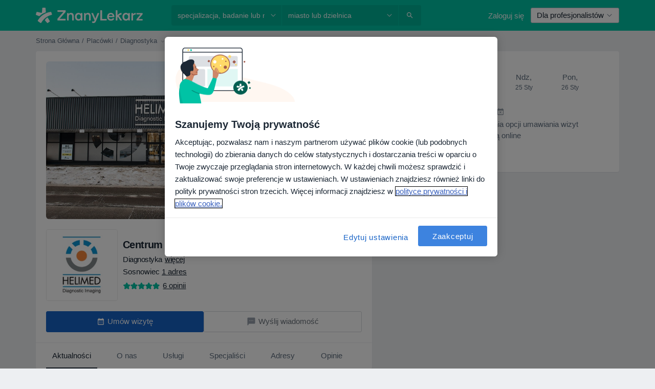

--- FILE ---
content_type: text/html; charset=UTF-8
request_url: https://www.znanylekarz.pl/placowki/centrum-diagnostyczne-helimed-sosnowiec?highlight-exam=tomografia-komputerowa-miednicy-mniejszej
body_size: 57278
content:

<!DOCTYPE html>
<html lang="pl" region="pl" class="spaces-height-tweak">
<head>
<!--
--------------------------------
We are looking for outstanding talent! Since you are interested in our code, maybe you are also interested in becoming part of our team.
We look forward to seeing you: https://docplanner.tech/careers
--------------------------------
-->
	
			<link rel="preconnect" href="//cookie-cdn.cookiepro.com"/>
		<link rel="preconnect" href="//platform.docplanner.com/"/>
		
		
		<link rel="preconnect" href="//s3-eu-west-1.amazonaws.com"/>
		<link rel="preconnect" href="//www.googletagmanager.com"/>
		<link rel="preconnect" href="//www.google-analytics.com"/>
		
							<script type='text/javascript'>
	window.VWO = window.VWO || [];

	window.VWO.init = window.VWO.init || function (state) {
		window.VWO.consentState = state;
	};

	const decodedCookie = decodeURIComponent(document.cookie);

	if (decodedCookie.includes('C0002:1') && (decodedCookie.includes('vwo_consent=2') || decodedCookie.includes('vwo_consent=3'))) {
		window.VWO.init(1);
	}

	function handleVWOConsent(detail) {
		if (detail.includes('C0002')) {
			window.VWO.init(1)
		}else {
			window.VWO.init(3)
		}
	}
</script>
			
			<link rel="preconnect" href="https://dev.visualwebsiteoptimizer.com" />
			<script type='text/javascript' id='vwoCode'>
				window._vwo_code || (function() {
					var account_id=772888,
						version=2.0,
						settings_tolerance=2000,
						hide_element='body',
						hide_element_style = 'opacity:0 !important;filter:alpha(opacity=0) !important;background:none !important',
						/* DO NOT EDIT BELOW THIS LINE */
						f=false,w=window,d=document,v=d.querySelector('#vwoCode'),cK='_vwo_'+account_id+'_settings',cc={};try{var c=JSON.parse(localStorage.getItem('_vwo_'+account_id+'_config'));cc=c&&typeof c==='object'?c:{}}catch(e){}var stT=cc.stT==='session'?w.sessionStorage:w.localStorage;code={use_existing_jquery:function(){return typeof use_existing_jquery!=='undefined'?use_existing_jquery:undefined},library_tolerance:function(){return typeof library_tolerance!=='undefined'?library_tolerance:undefined},settings_tolerance:function(){return cc.sT||settings_tolerance},hide_element_style:function(){return'{'+(cc.hES||hide_element_style)+'}'},hide_element:function(){return typeof cc.hE==='string'?cc.hE:hide_element},getVersion:function(){return version},finish:function(){if(!f){f=true;var e=d.getElementById('_vis_opt_path_hides');if(e)e.parentNode.removeChild(e)}},finished:function(){return f},load:function(e){var t=this.getSettings(),n=d.createElement('script'),i=this;if(t){n.textContent=t;d.getElementsByTagName('head')[0].appendChild(n);if(!w.VWO||VWO.caE){stT.removeItem(cK);i.load(e)}}else{n.fetchPriority='high';n.src=e;n.type='text/javascript';n.onerror=function(){_vwo_code.finish()};d.getElementsByTagName('head')[0].appendChild(n)}},getSettings:function(){try{var e=stT.getItem(cK);if(!e){return}e=JSON.parse(e);if(Date.now()>e.e){stT.removeItem(cK);return}return e.s}catch(e){return}},init:function(){if(d.URL.indexOf('__vwo_disable__')>-1)return;var e=this.settings_tolerance();w._vwo_settings_timer=setTimeout(function(){_vwo_code.finish();stT.removeItem(cK)},e);var t=d.currentScript,n=d.createElement('style'),i=this.hide_element(),r=t&&!t.async&&i?i+this.hide_element_style():'',c=d.getElementsByTagName('head')[0];n.setAttribute('id','_vis_opt_path_hides');v&&n.setAttribute('nonce',v.nonce);n.setAttribute('type','text/css');if(n.styleSheet)n.styleSheet.cssText=r;else n.appendChild(d.createTextNode(r));c.appendChild(n);this.load('https://dev.visualwebsiteoptimizer.com/j.php?a='+account_id+'&u='+encodeURIComponent(d.URL)+'&vn='+version)}};w._vwo_code=code;code.init();})();
			</script>
			
	
						<link rel="preload" href="//platform.docplanner.com/css/jade-dpuikitv3-ccf4255a.css" as="style"/>
					<link rel="preload" href="//platform.docplanner.com/css/jade-profile-facility-da0b3093.css" as="style"/>
					<link rel="preload" href="//platform.docplanner.com/css/jade-profile-facility-all-star-9d5691d2.css" as="style"/>
					<link rel="preload" href="//platform.docplanner.com/css/jade-profile-facility-premium-f1461b7c.css" as="style"/>
					<link rel="preload" href="//platform.docplanner.com/css/jade-profile-facility-basic-3a7fc81c.css" as="style"/>
		
		
						<link rel="preload" href="//www.googletagmanager.com/gtm.js?id=GTM-PZ83PG" as="script"/>
			<link rel="preload" href="//www.google-analytics.com/analytics.js" as="script"/>
			
	<meta charset="utf-8"/>
	<title>Centrum Diagnostyczne HELIMED Sosnowiec - ZnanyLekarz.pl</title>

			
	  <script
    src="//cookie-cdn.cookiepro.com/consent/52a1b17d-e5d5-4852-b793-ba27a4656b5d/otSDKStub.js?v=202211201558"
    data-id="onetrust-script"
    data-language="pl"
    type="text/javascript"
    charset="UTF-8"
    data-domain-script="52a1b17d-e5d5-4852-b793-ba27a4656b5d"
  ></script>

<script type="text/javascript">
  function OptanonWrapper() {
	  	  window.OneTrust.OnConsentChanged(({ detail }) => {
		  if (typeof handleVWOConsent !== "undefined" && typeof handleVWOConsent == "function") {
			  handleVWOConsent(detail)
		  }
	  });
	    }
</script>
	
	<link rel="search" type="application/opensearchdescription+xml" title="www.znanylekarz.pl" href="https://www.znanylekarz.pl/opensearch">

			<meta name="description" content="Centrum Diagnostyczne HELIMED Sosnowiec - zobacz opinie pacjentów, listę lekarzy przyjmujących w tej placówce oraz informacje kontaktowe i umów wizytę online!"/>
	<meta name="robots" content="index,follow"/>
	<meta property="fb:page_id" content="122601654502559"/>
	
		
				<link rel="canonical" href="https://www.znanylekarz.pl/placowki/centrum-diagnostyczne-helimed-sosnowiec"/>
	
				
<meta property="og:image" content="//platform.docplanner.com/img/pl/open-graph/og-v0.png?583464880" />
	
					
<script type="text/javascript">
	var ZLApp = {
		'APICredentials': {},

		'AppConfig': {},
		'Roles' : {
      'IS_CALL_CENTER_AGENT': false,
			'IS_ZLWORKER' : false,
			'IS_CUSTOMER_CARE' : false,
			'IS_DOCTOR': false,
			'IS_FACILITY': false		},

		'Routes' : {},

		'Storage' : {
			session: sessionStorage,
			local: localStorage
		},

		'Modules': {
			CalendarEditionPage : function() {},
			AlgoliaIndexes : {},
			MapsLoader : {}
		},

		'Experiments': {},

		'pushGAEvent': function(options) {
			$(document).ready(function() {
				// Universal Google Analytics Events

				var layerData = $.extend({
					'event': 'gaTriggerEvent',
					'gaEventCategory': options[0],
					'gaEventAction': options[1],
					'gaEventLabel': options[2],
					'gaEventInteraction': options[4]
				}, options[5]);

				dataLayer.push(layerData);
			});
		},
    'pushHSEvent': function(eventValue) {
		  if (window._hsq && _hsq.push) {
				_hsq.push(["trackEvent", eventValue]);
			}
		},
		"Routing" : {
			"generate" : function(name, object) {
				return ZLApp.NativeRouting.generate(name, object);
			}
		},
		'setStorage': function(type, key, value) {
			try {
				var storage = this.Storage[type];

				storage.setItem( key, JSON.stringify(value) );

				return true;
			} catch (exception) {
				return false;
			}
		},
		'getStorage': function(type, key) {
			try {
				var storage = this.Storage[type];

				if (storage && storage.getItem(key) !== undefined && storage.hasOwnProperty(key) === true) {
					return JSON.parse(storage.getItem(key));
				} else {
					return undefined;
				}
			} catch (exception) {
				return undefined;
			}
		},
		'clearStorage': function(type, key) {
			try {
				var storage = this.Storage[type];
				storage.removeItem( key );
				return true;
			} catch (exception) {
				return false;
			}
		},
	};

	// Object container for old stuff
	window.ZL = {};
</script>


<script type="text/javascript">
	ZLApp.CrmConfig = {
		DEFAULT_CURRENCY_CODE: 'PLN',
		DEFAULT_VAT_RATE: 23,
		WITH_ZEROS: false,
		PRICE_TYPE: 'net',
		WEBSOCKET_DOMAIN: 'ws.znanylekarz.pl',
		WEBSOCKET_TOKEN: '2c595f7e-ef38-492e-b088-73e553cf86dd',
	};
</script>




<script>
	ZLApp.Const = {
		'AJAX_ROOT_ROUTE': 'www.znanylekarz.pl',
		'ALGOLIA_API_KEY': '189da7b805744e97ef09dea8dbe7e35f',
		'ALGOLIA_APP_ID': 'docplanner',
		'ALGOLIA_PREFIX': '',
		'ALGOLIA_SUFFIX': '',
		'TESTING_NAME': '',
		'BASE_DOMAIN': 'znanylekarz.pl',
		'BOOKING_APP_BOOK_VISIT': 'umow-wizyte',
		'BOOKING_APP_BOOK_VISIT_SLOTS': 'wybierz-wizyte',
		'BOOKING_SOURCE_ENABLED': true,
		'BREAKPOINTS': {
			'SCREEN_LG_MIN': 1200,
			'SCREEN_MD_MAX': 1199,
			'SCREEN_MD_MIN': 992,
			'SCREEN_SM_MAX': 991,
			'SCREEN_SM_MIN': 768,
			'SCREEN_XS_MAX': 767,
		},
		'RECAPTCHA_SITE_KEY': '6LdoFUseAAAAAEZyELW_Eg38q3kL1A8OaDPwQa5o',
		'COVID_TEST_ID': '185',
		'FLU_VACCINATION_ID': '',
		'CURRENCY': '0 - 0 zł',
		'CURRENT_COUNTRY_NAME': 'Polska',
		'CURRENT_COUNTRY_PHONE_PREFIX': '+48',
		'CURRENT_ROUTE': 'route_facility_profile',
		'DOCTOR_REGISTRATION_WITHOUT_VERIFICATION': true,
		'DOMAIN': 'www.znanylekarz.pl',
		'DWH_STATISTICS_URL': 'https://dwh-statistics.znanylekarz.pl',
		'EVENT_TRACKER_URL': 'https://event-tracker.docplanner.com',
		'FACEBOOK_FANPAGE_URL': 'https://www.facebook.com/ZnanyLekarz',
		'FACEBOOK_LOCALE': 'pl_PL',
		'FACILITY_URL': 'https://www.znanylekarz.pl/placowki/__urlname__',
		'FIRST_SOCIAL_LOGIN':  false ,
		'GEOCODER_DOMAIN': 'geocoder.znanylekarz.pl',
		'GOOGLE_API_KEY': 'AIzaSyAPEkgzgNuQ7h-PLlGo4YqglJ0Ht9RIiPk',
		'GOOGLE_APP_ID': '965288796332-0h7v07k49r7ggo08nggbg2sdop6eop7d.apps.googleusercontent.com',
		'GOOGLE_ONE_TAP_REDIRECT_URL': 'https://www.znanylekarz.pl/social-connect/pl_sso?_redirect=https%3A//www.znanylekarz.pl/placowki/centrum-diagnostyczne-helimed-sosnowiec%3Fhighlight-exam%3Dtomografia-komputerowa-miednicy-mniejszej',
		'HAS_UNIFIED_NAVIGATION': false,
		'HUBSPOT_ECOMMERCE_CONTACT': '07420eff-a356-467c-a0b1-a89894bba8a1',
		'HUBSPOT_ID': '442271',
		'ISO_LOCALE': 'pl',
		'IS_LOGGED': false,
		'IS_LOGGED_DOCTOR': false,
		'IS_LOGGED_FACILITY_MANAGER': false,
		'IS_PATIENT_APP': false,
		'IS_PHONE': false,
		'IS_STAGING': false,
		'LANGUAGE_CODE': 'pl_PL',
		'LOADER_IMAGE': '<p class="loader"><img src="//platform.docplanner.com/img/general/user-interface/loader-ready-white.gif?1799301098" alt=""/></p>',
		'LOADER_URL': "//platform.docplanner.com/img/general/user-interface/loader-ready-white.gif?1799301098",
		'LOCALE': 'pl',
		'MARKETING_CONSENT_IS_INFO': false,
		'MARKETING_CONSENT_PRECHECKED': true,
		'FACILITY_MARKETING_CONSENT_PRECHECKED': true,
		'MIN_QUESTION_CHARACTERS': 50,
		'PAGE_TYPE': 'clinic_profile_with_calendars',
		'PATIENT_APP_VERSION': '',
		'PATIENT_REQUEST_BASE_URL': 'https://patient-request.znanylekarz.pl',
		'PLATFORM_LINK': '//platform.docplanner.com/',
		'POST_CODE_MASK': '99-999',
		'PROTOCOL': 'https',
		'REFERER': '',
		'SAAS_BASE_DOMAIN': 'docplanner.znanylekarz.pl',
		'SAAS_MANAGEMENT_WIDGET_DOMAIN': 'booking-management.znanylekarz.pl',
		'SEARCH_PATH': "https:\/\/www.znanylekarz.pl\/szukaj",
		'SITE_LANG': 'pl',
		'SITE_NAME': 'ZnanyLekarz',
		'SSO_DOMAIN': 'l.znanylekarz.pl',
		'SSO_SOCIAL_CONNECT': 'https://www.znanylekarz.pl/social-connect/pl_sso?_redirect=',
		'SSO_SOCIAL_CONNECT_REDIRECT_URL': 'https://www.znanylekarz.pl/social-connect/pl_sso?_redirect=https%3A//www.znanylekarz.pl/placowki/centrum-diagnostyczne-helimed-sosnowiec%3Fhighlight-exam%3Dtomografia-komputerowa-miednicy-mniejszej',
		'TERMS_URL': 'https://www.znanylekarz.pl/regulamin',
		'TIMEZONE': '+01:00',
		'UPPERCASE_RATIO_ON_OPINIONS': 50,
		'USER_ID': null,
		'VISIT_URL': '',
		'WIDGETS_APP_URL': 'widgets.znanylekarz.pl',
		'SEARCH_APP_URL': 'https://search.znanylekarz.pl',
		'PSYCHOTHERAPIST_SPECIALIZATION_ID': 152,
		'PSYCHOLOGY_SPECIALIZATION_ID': 93,
		'DOCTOR_CALENDAR_WIDGET_WITH_FILTERS_ENABLED': false,
		'USE_FULL_LIST_OF_INSURANCES_IN_CALENDAR_WIDGET': false,
	};

	ZLApp.isRoute = function(route) {
		if (Array.isArray(route)) {
			return route.indexOf(this.Const.CURRENT_ROUTE) > -1;
		}

		return this.Const.CURRENT_ROUTE === route;
	};
</script>


																																																																																																																																																																																																																											
<script>
	ZLApp.Gate = {"GATE_ADDRESS_EDITION_CUSTOM_REFUND_POLICY":true,"GATE_ADDRESS_ONLINE_CONSULTATION":true,"GATE_ADMIN_CHAT_GDPR":true,"GATE_BOOKING_INSURANCE":false,"GATE_BOOKING_DIRECT_INSURANCE":false,"GATE_SHOW_DISABLED_FACILITY_WIDGET":false,"GATE_AGENDA_NON_DOCTORS_FRONTEND_TEST":false,"GATE_CALENDAR_NOTIFICATION_FIND_OTHER_DOCTOR":true,"GATE_CHECK_YOUR_INSURANCE":false,"GATE_CONTEXTUAL_SEARCH_AT_HOMEPAGE":true,"GATE_COOKIE_CONSENT":true,"GATE_COVID_TEST_SEARCH":false,"GATE_FLU_VACCINATION_SEARCH":false,"GATE_CRM_ECOMMERCE_BLACK_FRIDAY":false,"GATE_CRM_ECOMMERCE_BOLETO":false,"GATE_CRM_ECOMMERCE_IBAN":false,"GATE_CRM_ECOMMERCE_IYZICO_ONE_TIME":false,"GATE_CRM_ECOMMERCE_PAYMENTS_TESTIMONIALS":false,"GATE_CRM_ECOMMERCE_PIX":false,"GATE_CRM_ECOMMERCE_PSE":false,"GATE_CRM_ECOMMERCE_SERVIPAG":false,"GATE_CRM_ECOMMERCE_SHOW_CPL_PRICING_DETAILS":true,"GATE_CRM_ECOMMERCE_WEBSITE":false,"GATE_CRM_ECOMMERCE_WEB_PAY":false,"GATE_CRM_ECOMMERCE_HIDE_PACKAGING_LANDING_CONTACT_FORM":false,"GATE_CRM_ECOMMERCE_TERMS_DETAILS":false,"GATE_CRM_ECOMMERCE_PAYMENT_TERMS":false,"GATE_CRM_IYZICO":false,"GATE_CRM_PAYU":true,"GATE_CRM_USE_SCA_AUTHENTICATION_FLOW":true,"GATE_CRM_USE_SCA_AUTHENTICATION_FLOW_SELECTIVE_BINS":false,"GATE_CRM_REFERRAL_PROGRAM_URL_REDESIGN":false,"GATE_DIRECT_INSURANCES":false,"GATE_DOCTOR_CALENDAR_FILTERS":true,"GATE_DOCTOR_LICENSE_NUMBER":true,"GATE_DOCTOR_PROFILE_TOP_BANNER_TOUCHPOINT":true,"GATE_DOCTOR_REGISTRATION_EMAIL_CONFIRMATION":false,"GATE_DOCTOR_STATISTICS_VIDEO":true,"GATE_OPENING_HOURS":false,"GATE_ECOMMERCE_PREMIUM_LANDING_MODAL":false,"GATE_ECOMMERCE_PREMIUM_LANDING_MODAL_MARKETING":false,"GATE_ECOMMERCE_PRICING_WEBSITE_ON_DEFAULT":false,"GATE_ECOMMERCE_WEBSITE_TOGGLE_ADDITIONAL_TEXT":true,"GATE_ECOMMERCE_THANK_YOU_PAGE_NEW_ONBOARDING_WIZARD":false,"GATE_ECOMMERCE_UNPAID_INVOICES_MODAL":true,"GATE_PRELOAD_GTM":true,"GATE_ENABLE_LICENSE_NUMBER_VERIFICATION":false,"GATE_FACILITY_CALENDAR_SERVICE_STEP":true,"GATE_FACILITY_CALENDAR_SORT_BY_NAME":false,"GATE_FACILITY_PROFILE_TOP_BANNER_TOUCHPOINT":true,"GATE_FACILITY_REGISTRATION":true,"GATE_FACILITY_REGISTRATION_EMAIL_CONFIRMATION":true,"GATE_FACILITY_SERVICES_TABLE":true,"GATE_REFACTORED_FACILITY_ITEM_ABOUT":false,"GATE_FIND_ANOTHER_SPECIALIST_WHEN_NO_AVAILABILITY":false,"GATE_GDPR_MARKETING_CONSENT_MANDATORY":false,"GATE_GDPR_REGISTRATION_INFORMATION":false,"GATE_GENERAL_MARKETING_AGREEMENT":false,"GATE_GOOGLE_ONE_TAP_LOGIN":false,"GATE_HIDE_NEARBY_DOCTORS_ON_NON_COMMERCIAL_PROFILE":false,"GATE_HIDE_PRICES_FOR_PATIENTS_WITH_INSURANCE":false,"GATE_HOMEPAGE_PATIENT_APP_BANNER":true,"GATE_HUBSPOT":true,"GATE_INSURANCE_PLANS":false,"GATE_LOCATION_DETAILS":true,"GATE_MODERATION_DOCTOR_ITEM_REQUIRED":false,"GATE_MODERATION_DOCTOR_ITEM_SPECIALIZATION":false,"GATE_MODERATION_DOCTOR_SPECIALIZATION":true,"GATE_MODERATION_EDIT_OPINION_BY_MODERATOR":true,"GATE_MODERATION_OPINION_TRUST_SCORE_DISPLAY":true,"GATE_MODERATION_AUTOMODERATOR_PARAMS_BUTTON_DISPLAY":true,"GATE_MODERATION_PANEL_DOCTOR_NEW_BY_SELF":false,"GATE_MODERATION_SPECIALIZATION_DOCUMENT_VERIFICATION":true,"GATE_NEW_SEARCH_DISTRICT_FILTERS":false,"GATE_NEW_SEARCH_FORCE_DOCTORS_ON_LANDING_PAGES":false,"GATE_NEW_SEARCH_ONLINE_CONSULTATION_BANNER":true,"GATE_NEW_SEARCH_PATIENT_APP_BANNER":true,"GATE_ONLINE_CONSULTATION_CALENDAR_PAYMENT_TIP":true,"GATE_ONLINE_LANDING_REAL_TESTIMONIALS":true,"GATE_OPINIONS_NEW_FLOW_SAMPLE_OPINIONS":false,"GATE_OPINIONS_NEW_FLOW_REQUIRE_LOGIN_JUST_BEFORE_SUBMIT":false,"GATE_OPINION_SIGNATURE_HIDE":false,"GATE_OPINION_SORTING_SHOW":false,"GATE_PB_DECIMAL_PART_IN_PRICES":true,"GATE_ENABLE_ALL_PATIENT_APP_BANNER":true,"GATE_ENABLE_BROWSER_CHAT_PATIENT_APP_BANNER":true,"GATE_QA_PATIENT_APP_BANNER":true,"GATE_USE_NEW_MESSENGER_APP":true,"GATE_CHAT_ENABLE_NEW_ON_LOAD_BANNER":true,"GATE_CHAT_ENABLE_NEW_ON_LOAD_CONFIRMATION_BANNER":true,"GATE_DEEPLINK_SEND_DIRECT_REGISTRATION_TRACKING":true,"GATE_DLP_VWO_EXPERIMENT_ENABLED":false,"GATE_ENABLE_DLP_SURVEY":false,"GATE_Q_AND_A":true,"GATE_Q_AND_A_ALLOW_PRIVATE_QUESTIONS":false,"GATE_Q_AND_A_ANSWER_MODERATION":false,"GATE_Q_AND_A_PRIVATE_QUESTIONS_PANEL_VUE":false,"GATE_RECURRING_CREDIT_CARD_PAYMENT":true,"GATE_SAVE_DOCTOR_PROFILE":true,"GATE_SAVE_DOCTOR_PROFILE_NON_LOGGED":true,"GATE_SENTRY_JS":true,"GATE_DATADOG_RUM_JS":true,"GATE_SENTRY_PERFORMANCE_TRACING":true,"GATE_SEO_ENABLE_NEW_DOCTOR_HOMEPAGE_SECTION":true,"GATE_SHOW_ADDRESS_FACILITY_WARNING":true,"GATE_SHOW_DOCTOR_PROFILE_EDITION_DESCRIPTION":true,"GATE_HIDE_REQUEST_SERVICES":true,"GATE_SHOW_GDPR_CHECKBOX":false,"GATE_SHOW_PHONE_ON_NON_COMMERCIAL_DOCTORS":false,"GATE_SLOT_RELEASED":true,"GATE_STRONG_PASSWORD_VALIDATOR":true,"GATE_TIMEZONE_ONLINE_CONSULTATION":false,"GATE_TURKISH_LAW_COMPLIANCE":false,"GATE_USER_REGISTRATION_EMAIL_CONFIRMATION":true,"GATE_VUE_LOCATION_AUTOCOMPLETE_LOGS":false,"GATE_VUE_WIDGETS":true,"GATE_WEBSOCKETS":true,"GATE_MODERATION_SPECIALIZATION_DOCUMENT_VERIFICATION_SENT_EMAIL":true,"GATE_TEST_ACCOUNTS_DASHBOARD_FACILITY_ACCOUNTS_TOGGLE":true,"GATE_OPINION_ACTIVATION_AND_EMAIL_VERIFICATION_VIA_EMAIL":false,"GATE_RECAPTCHA_ENTERPRISE_OPINIONS_FLOW":true,"GATE_OPINIONS_REMOVE_OTHER_FROM_LOCATION_DROPDOWN":false,"GATE_ECOMMERCE_USE_IFRAME":false,"GATE_DOCTOR_REGISTRATION_MODERATION_PANEL":true,"GATE_CRM_FIRST_CLASS_ECOMMERCE_PROMOTION":false,"GATE_OPINIONS_FOR_FACILITIES":false,"GATE_UNSUBSCRIBE_SMS_FOOTER":true,"GATE_OPINIONS_FACILITY_DOCTOR_DROPDOWN":false,"GATE_OPINIONS_FACILITY_ADDRESSES_DROPDOWN":false,"GATE_PATIENT_REQUEST_BUTTON":false,"GATE_ENABLE_PATIENT_REQUEST_WEBVIEW":false,"GATE_USE_NEW_PATIENT_REQUEST_PAGE":false,"GATE_PATIENT_REQUEST_VERIFICATION_STEP":false,"GATE_DOCTOR_OUT_OF_OFFICE":false,"GATE_GET_DOCTOR_CERTIFICATE":true,"GATE_CRM_ECOMMERCE_PACKAGING_LANDING":true,"GATE_CRM_ECOMMERCE_PACKAGING_LANDING_HIDE_ICONS":false,"GATE_CRM_ECOMMERCE_CUSTOMER_SUPPORT_SECTION":true,"GATE_REQUEST_PROFILE_CHANGES_WITH_TEXT_BOX":false,"GATE_FETCH_CUSTOMER_DATA_BY_TAX_NUMBER":true,"GATE_ECOMMERCE_ACCEPT_COMPANY_GMB":true,"GATE_CRM_CUSTOMER_TAX_NUMBER_NOT_REQUIRED":false,"GATE_BULK_OBJECT_VERIFICATION":true,"GATE_USER_TOOL_V2":true,"GATE_BANNER_REDIRECT_TO_LISTING":true,"GATE_SHOULD_CHECK_BOOKABLE_SERVICES_ON_FACILITY_PROFILE":true,"GATE_SHOULD_CHECK_BOOKABLE_DOCTORS_ON_FACILITY_PROFILE":true,"GATE_NEW_SEARCH_HIDE_DOCTOR_SERVICES":false,"GATE_SHOW_PRICE_INCREASE_MODAL":false,"GATE_OPINIONS_ABUSE_REPORT_VIA_EMAIL_POSSIBLE":false,"GATE_TRUST_BANNER_CERTIFICATES_PL":true,"GATE_USE_TEST_COOKIEPRO":false,"GATE_CHAT_SEND_HEALTH_PROFILE_BUTTON":false,"GATE_DOCTOR_SPECIALIZATION_IN_PROGRESS":true,"GATE_PATIENT_APP_EVENT_INTERCEPTOR":true,"GATE_DP_SPACES_HEADER":true,"GATE_CRM_ECOMMERCE_PACKAGING_LANDING_FUTURE_PRICINGS":false,"GATE_DE_SEARCH_FILTER_SLOTS_BY_INSURANCE_PROVIDER":false,"GATE_ENABLE_EFR_DEEPLINK_PARAM":true,"GATE_ENABLE_UNLEASH_FOR_DLP":true,"GATE_ENABLE_UNLEASH_CACHING_FOR_DLP":false,"GATE_VISIBILITY_SPACE_PROMO_MATERIALS_PAGE":true,"GATE_FACILITY_PROFILE_PRICE_RANGES":true,"GATE_VISIBILITY_SPACE_FIRST_CLASS_PAGE":true,"GATE_FACILITY_PROFILE_GROUP_SERVICES_BY_DESCRIPTION":true,"GATE_OPINION_VERIFIED_BY_PAYMENT":true,"GATE_OPINION_MERGED_VERIFICATION_BADGES_FRONTEND":true,"GATE_NEW_DOCTOR_REGISTRATION_FLOW":true,"GATE_PRE_REGISTER_STEP":true,"GATE_DOCTOR_WELCOME_MODAL":true,"GATE_Q_AND_A_PATIENT_PANEL_SHOW_ALL":true,"GATE_SEARCH_MED24_BANNER":true,"GATE_DOCTOR_DASHBOARD":true,"GATE_NEW_SERVICES_SECTION_WITH_CUSTOM_NAMES":true,"GATE_SAAS_FOR_FREEMIUM":false,"GATE_FIRST_CLASS_LANDING_PAGE_MODALITIES":true,"GATE_CALENDAR_REQUEST_PHONE_NUMBER":true,"GATE_SHOW_ASK_FOR_CALENDAR_MODAL":true,"GATE_GOOGLE_ONE_TAP_LOGIN_MOVED_FROM_GTM":true,"GATE_SHOW_STATISTICS_ICON":true,"GATE_DOCTOR_DASHBOARD_CALENDAR_REQUESTS":true,"GATE_ENABLE_SAAS_INSURANCE_CONFIGURATION":false,"GATE_INSURANCE_CONFIGURATION_TEMPORARY_PMS_WORKAROUND":false,"GATE_SHOW_NEAR_ME":true,"GATE_OOPS_WIDGET":true,"GATE_FACILITY_PROFILE_MERGE_SERVICES_FOR_MULTIPLE_SPECS":true,"GATE_CRM_SHOW_ECOMMERCE_SECURE_PAYMENT_TEXT":false,"GATE_DOCTOR_PROFILE_EDITION_GENDER_ALLOW_OTHER":true,"GATE_ENABLE_ADDITIONAL_ONLINE_RESULTS_EXPERIMENT":true,"GATE_ENABLE_RADIUS_SEARCH_RESULTS_EXTENSION":true,"GATE_CRM_SHOW_ECOMMERCE_NOA_TERMS_2":true,"GATE_PHARMACIES_SEARCH":false,"GATE_SEARCH_ASSISTANT_EXPERIMENT_AUTO_SHOW":false,"GATE_SEARCH_ASSISTANT_BANNER_EXPERIMENT":false,"GATE_SEARCH_ASSISTANT_EXPERIMENT_SA_FROM_AUTOCOMPLETE":false,"GATE_SEARCH_ASSISTANT_BANNER_MIXED_QUESTIONS_EXPERIMENT":false,"GATE_VISIBILITY_EXPERIMENT":false,"GATE_BOOKING_PUBLIC_INSURANCE_FLOW_FRONTEND":true,"GATE_SEARCH_INSURANCE_LISTINGS_FILTER_PROCESSING":false,"GATE_MARKETPLACE_PAYMENTS_BNPL_RESCHEDULES":true,"GATE_VISIBILITY_ADDRESS_EDITOR_VALIDATION_DOCTOR":true,"GATE_VISIBILITY_ADDRESS_EDITOR_VALIDATION_FACILITY":true,"GATE_DOCTOR_NEW_MODERATION_NEW_ENDPOINT":true,"GATE_PB_INSURANCES_AVAILABILITY_SEARCH":false,"GATE_VISIBILITY_SA_HIDE_LIVE_LOCATION_QUESTION":false,"GATE_PB_AB_TEST_AVAILABILITY_CALENDAR":true,"GATE_CRM_NOA_PROMO_BLACK_FRIDAY":false,"GATE_CRM_NOA_PROMO_BLACK_FRIDAY_PRICE_INFO":false,"GATE_DOCTOR_REGISTRATION_LICENSE_REQUIRED_BY_SPECIALIZATION":false,"GATE_SUPPORT_DOCUMENT_UPLOAD_WITH_LICENSE_NUMBER":true,"GATE_ADDRESS_EDITOR_STREET_NUMBER_NOT_MANDATORY":false,"GATE_VISIBILITY_FC_PAGE_BLACK_FRIDAY_PROMO":false,"GATE_KEEP_DOCTOR_LICENSE_NUMBER_HIDDEN_IN_PROFILE":false,"GATE_VISIBILITY_WATSONIZED_WIDGET_CONFIGURATION":false,"GATE_DOCTOR_REGISTRATION_LICENSE_NUMBER_PAGE":false,"GATE_DOCTOR_REGISTRATION_VALUE_PROPOSITION_ASIDE":true,"GATE_ADDRESS_EDITOR_ZIP_CODE_NOT_MANDATORY":false,"GATE_ENABLE_SASS_ONLY_WIDGET_BY_DEFAULT":true,"GATE_DISPLAY_LINK_WHITE_LABEL_WIDGET":false};

	ZLApp.isGranted = function(gate) {
		return this.Gate[gate];
	};
</script>


	<script>
		ZLApp.Lang = {
						"@Disease": "choroba",
			"@List": "lista",
			"@Map": "mapa",
			"abandoned_cart_button": "Potwierd\u017a termin",
			"abandoned_cart_description": "Aby um\u00f3wi\u0107 wizyt\u0119, doko\u0144cz proces rezerwacji.",
			"abandoned_cart_header": "Twoja wizyta nie zosta\u0142a jeszcze potwierdzona",
			"add": "Dodaj",
			"add_patient": "Dopisz pacjenta",
			"address": "Adres",
			"addresses_with_no_online_booking": "Adresy bez mo\u017cliwo\u015bci rezerwacji online (%{count})",
			"advance_schedule_calendar_address": "Adres",
			"agenda_visit_manage_cancel_visit_modal": "Twoja wizyta zosta\u0142a anulowana.",
			"agenda_visit_manage_confirm_visit_modal": "Dzi\u0119kujemy! Prosimy o punktualne przybycie.",
			"are_you_sure": "Jeste\u015b pewien?",
			"autocomplete_disease": "choroba",
			"autocomplete_loading": "Szukamy wynik\u00f3w",
			"autocomplete_search_empty": "Czego szukasz?",
			"autocomplete_search_prefix": "Wyszukaj",
			"autocomplete_specialization": "Specjalizacja",
			"booking_sms_conf_after_resend_hint": "Wys\u0142ali\u015bmy SMS ponownie! Tym razem powinien doj\u015b\u0107 szybciej ni\u017c w 2 minuty. ",
			"brand_doctors": "lekarzy",
			"calendar_placeholder_title": "Umawianie na ZnanyLekarz",
			"call": "Zadzwo\u0144",
			"cancel": "Anuluj",
			"changes_sent_to_moderation": "Zmiana zosta\u0142a wys\u0142ana do moderacji. Tre\u015b\u0107 nie b\u0119dzie widoczna na profilu do momentu akceptacji przez moderatora.",
			"chat_error_message": "Spr\u00f3buj od\u015bwierzy\u0107 stron\u0119 aby zobaczy\u0107 najnowsze wiadomo\u015bci.",
			"check_other_calendars": "Poka\u017c adresy z kalendarzem",
			"clinics_autocomplete": "Centrum medyczne",
			"close": "Zamknij",
			"comment_should_not_capitalize": "Komentarz nie powinien by\u0107 pisany wielkimi literami",
			"comment_to_short": "Opinia musi mie\u0107 przynajmniej %minCharacters% znak\u00f3w, aktualnie ma %currentCount%.",
			"common_refresh": "Od\u015bwie\u017c",
			"components.question.doctor.book": "Um\u00f3w wizyt\u0119",
			"confirm_when_slot_remove": "Na pewno chcesz usun\u0105\u0107 te terminy?",
			"congratulations_reminders_set": "Gratulujemy, ustawiono przypomnienie.",
			"currency_suffix": "%{currency_code} z\u0142",
			"disable": "wy\u0142\u0105cz",
			"doctor_all_addresses": "Adresy (%{count})",
			"doctor_all_addresses_one": "Adres",
			"doctor_autocomplete": "Specjalista",
			"doctor_edition_facility_type_header": "Rodzaj adresu",
			"doctor_edition_online_office_name": "Nazwa gabinetu online",
			"doctor_opinions_show_opinions": "Poka\u017c opinie",
			"doctor_profile_add_opinion": "Dodaj opini\u0119",
			"doctor_service": "Us\u0142uga",
			"doctor_verificated_successfully": "Ten lekarz potwierdzi\u0142 wiarygodno\u015b\u0107 danych na swoim profilu",
			"doctor_with_calendar": "Brak wizyt",
			"edit": "edytuj",
			"edit_visit_patient": "Edytuj pacjenta",
			"enable": "w\u0142\u0105cz",
			"errorTryLater": "Wyst\u0105pi\u0142 b\u0142\u0105d. Spr\u00f3buj jeszcze raz.",
			"error_while_uploading_photos": "Nasz serwer ma problem z przetworzeniem Twoich zdj\u0119\u0107. Spr\u00f3buj zmniejszy\u0107 ich rozmiary lub dodawa\u0107 je pojedynczo.",
			"expand_map": "Powi\u0119ksz map\u0119",
			"facility": "Plac\u00f3wka",
			"facility_listing_context_alert": "Zmiana specjalizacji, adresu b\u0105d\u017a wyb\u00f3r konkretnego lekarza mo\u017ce spowodowa\u0107, \u017ce wy\u015bwietlane terminy nie b\u0119d\u0105 spe\u0142nia\u0107 wybranych wcze\u015bniej kryteri\u00f3w (us\u0142uga czy ubezpieczenie).",
			"facility_name_plaxeholder": "np. Specjalistyczny Gabinet Diagnostyki Ginekologiczno - Po\u0142o\u017cniczej",
			"fieldNotEmpty": "To pole nie mo\u017ce by\u0107 puste",
			"filter_info_box": "U\u017cyj filtr\u00f3w aby otrzyma\u0107 wyniki bardziej dostosowane do Twoich potrzeb.",
			"finish": "Zako\u0144cz",
			"forward": "Dalej",
			"from": "Od",
			"generic-book-appointment": "Um\u00f3w wizyt\u0119",
			"google_calendar_cancel_sync_text": "Czy na pewno chcesz anulowa\u0107 synchronizacj\u0119?",
			"import_address_name": "Nazwa gabinetu",
			"incorrect_date": "Nieprawid\u0142owa data!",
			"insurance_box_title": "Szukasz lekarza z konkretnym planem ubezpieczeniowym? Sprawd\u017a poni\u017csze opcje",
			"internal_number_warning": "Po rozpocz\u0119ciu po\u0142\u0105czenia wprowad\u017a numer wewn\u0119trzny:",
			"less": "mniej",
			"license_verification_doctor_profile_modal_body": "Perfil sob verifica\u00e7\u00e3o da Doctoralia. As informa\u00e7\u00f5es publicadas neste perfil foram geradas exclusivamente pelo usu\u00e1rio, e n\u00e3o foram apuradas ainda pela Doctoralia. At\u00e9 a verifica\u00e7\u00e3o deste perfil, sugerimos que confirme a veracidade junto ao conselho da especialidade correspondente, ex.: CFM, CFP, CFO.",
			"link_doctor_to_clinic.choose_clinic.placeholder": "Zacznij wpisywa\u0107, aby wyszuka\u0107 plac\u00f3wk\u0119",
			"link_doctor_to_clinic.choose_clinic.title": "Wybierz plac\u00f3wk\u0119, w kt\u00f3rej pracujesz",
			"loadingWait": "Trwa \u0142adowanie. Prosz\u0119 czeka\u0107...",
			"map": "mapa",
			"map_empty_state_CTA": "Przybli\u017c map\u0119 lub poruszaj si\u0119 po niej, by zobaczy\u0107 wi\u0119cej wynik\u00f3w",
			"map_empty_state_copy_generic": "Nie ma takich specjalist\u00f3w w okolicy",
			"map_empty_state_copy_spec": "Brak %dentists% w tej okolicy",
			"map_search": "Szukaj w tej okolicy",
			"map_test_modal_CTA": "Wr\u00f3c do listy specjalist\u00f3w",
			"map_test_modal_text": "Ju\u017c wkr\u00f3tce zostanie uruchomiona pe\u0142na wersja tej podstrony.",
			"map_test_modal_text_headline": "Strona w budowie.",
			"mobile_sign_as": "Podpisz si\u0119 jako",
			"mobile_specialization": "Specjalizacja",
			"mobile_visit_try_again": "Spr\u00f3buj ponownie",
			"more": "wi\u0119cej",
			"move_visit": "prze\u0142\u00f3\u017c wizyt\u0119",
			"no": "Nie",
			"no_calendar_in_your_location": "Brak kalendarza w Twojej lokalizacji.",
			"no_open_slots": "Brak wolnych termin\u00f3w",
			"no_results_for": "Nie znaleziono wynik\u00f3w wyszukiwania dla",
			"no_slots_facility_cta": "Poka\u017c profil",
			"no_slots_facility_info": "Brak dost\u0119pnych specjalist\u00f3w z wolnymi terminami w tym centrum medycznym.",
			"online_consultation_doc_card_label": "Oferuje konsultacje online",
			"pagination_next": "Nast\u0119pna",
			"pagination_previous": "Poprzednia",
			"panel_delete-me-modal_no": "Zatrzymaj konto",
			"panel_delete-me-modal_yes": "Usu\u0144 konto",
			"patient_visit_cancel_modal_confirm": "Czy na pewno chcesz odwo\u0142a\u0107 wizyt\u0119?",
			"patients_marketing_consent_modal_cta_no": "Nie, dzi\u0119kuj\u0119",
			"patients_marketing_consent_modal_cta_yes": "Tak, chc\u0119 dostawa\u0107 informacje od ZnanyLekarz",
			"patients_marketing_consent_modal_desc": "Otrzymuj informacje o naszych nowych funkcjonalno\u015bciach i us\u0142ugach. Dzi\u0119ki temu w pe\u0142ni wykorzystasz ZnanyLekarz, aby dba\u0107 o zdrowie swoje i bliskich.",
			"patients_marketing_consent_modal_legal_txt": "Aby m\u00f3c dzieli\u0107\u00a0si\u0119 z Tob\u0105 nowo\u015bciami na ZnanyLekarz, potrzebujemy Twojej zgody. Mo\u017cesz wycofa\u0107 j\u0105\u00a0w dowolnym momencie.",
			"patients_marketing_consent_modal_legal_txt_learn_more": "Dowiedz si\u0119 wi\u0119cej w naszej polityce prywatno\u015bci.",
			"patients_marketing_consent_modal_legal_txt_tooltip": "Potrzebujemy Twojej zgody, aby m\u00f3c zaoferowa\u0107 Ci najlepsze do\u015bwiadczenia w korzystaniu z naszego serwisu. Pami\u0119taj, \u017ce w ka\u017cdym momencie mo\u017cesz wycofa\u0107 zgod\u0119. <a href=\"https:\/\/www.znanylekarz.pl\/prywatnosc\">Dowiedz si\u0119 wi\u0119cej w naszej polityce prywatno\u015bci.<\/a>",
			"patients_marketing_consent_modal_title": "Nie przegap nowo\u015bci",
			"price_from": "Od %price%",
			"provide_visit_location": "Podaj miejsce wizyty",
			"qna_question_delete_confirm": "Czy na pewno chcesz usun\u0105\u0107 to pytanie?",
			"rate_error": "Aby doda\u0107 opini\u0119 musisz wybra\u0107 ocen\u0119.",
			"registration.facility.user_position.doctor": "Lekarz",
			"reminder_removed": "Przypomnienie zosta\u0142o usuni\u0119te",
			"remove_slot_error_message": "Usuni\u0119cie terminu nie powiod\u0142o si\u0119",
			"removing": "Usuwanie",
			"reset_filters": "Wyczy\u015b\u0107",
			"saving": "Zapisuj\u0119\u2026",
			"search_all_filters": "Wszystkie filtry",
			"search_calendar_missing": "Brak kalendarza",
			"search_doctors": "Szukaj lekarzy",
			"search_error_no_location": "Nie mo\u017cna ustali\u0107 lokalizacji u\u017cytkownika. ",
			"search_filter_calendar": "Umawianie na ZnanyLekarz",
			"search_filter_calendar_description": "Poka\u017c specjalist\u00f3w, do kt\u00f3rych mo\u017cesz um\u00f3wi\u0107 si\u0119\u00a0na portalu ZnanyLekarz",
			"search_filter_clinics": "Centrum medyczne",
			"search_filter_dates_per_date": "Termin wizyty",
			"search_filter_diseases": "Choroby",
			"search_filter_districts": "Dzielnice",
			"search_filter_doctors": "Lekarze",
			"search_filter_doctors_clinics": "Lekarze i centra medyczne",
			"search_filter_entity_type": "Rodzaj wynik\u00f3w",
			"search_filter_insurances": "Ubezpieczenia",
			"search_filter_kids_friendly": "Przyjmuje dzieci",
			"search_filter_kids_friendly_description": "Specjali\u015bci, kt\u00f3rzy przyjmuj\u0105 m\u0142odszych pacjent\u00f3w",
			"search_filter_payment_methods": "Metody p\u0142atno\u015bci",
			"search_filter_services": "Us\u0142ugi",
			"search_filter_specializations": "Specjalizacje",
			"search_in_doctors": "Znajd\u017a specjalist\u0119 \"%{QUERY}\"",
			"search_in_facilities": "Znajd\u017a centrum medyczne \"%{QUERY}\"",
			"search_see_profile": "Zobacz profil",
			"search_sort_by": "Sortowanie",
			"search_sorter": "Sortowanie",
			"search_sorter_availability": "Najwcze\u015bniejszy wolny termin",
			"search_sorter_factor_based": "Rekomendowani",
			"search_sorter_rating": "Najlepiej ocenieni",
			"search_sorter_recommended": "sugerowani",
			"search_whole_website": "Szukaj \"%phrase%\" w ca\u0142ym serwisie",
			"selectService": "Wybierz us\u0142ug\u0119",
			"selectSpecialization": "Wybierz specjalizacj\u0119",
			"select_choose": "---- wybierz ----",
			"selected": "Wybranych",
			"send_opinion": "Wy\u015blij opini\u0119",
			"services_and_prices_no_price": "Brak ceny",
			"set_visit_button": "Um\u00f3w wizyt\u0119",
			"show_all_cities": "Wszystkie miasta",
			"show_more": "zobacz wi\u0119cej",
			"show_phone": "Poka\u017c numer",
			"show_yesterday": "Poka\u017c wczorajszy dzie\u0144",
			"super_doctor_mail_CTA_see_all_opinions": "Zobacz wszystkie opinie",
			"terms_of_visits_addition": "Dodawanie termin\u00f3w wizyt",
			"toast_remove_slot_title": "Termin usuni\u0119ty!",
			"toast_undo_remove_slot_title": "Termin przywr\u00f3cony!",
			"unexpected_error": "Wyst\u0105pi\u0142 nieoczekiwany b\u0142\u0105d!",
			"unsaved_changes": "Wygl\u0105da na to, \u017ce wprowadzone przez Ciebie zmiany nie zosta\u0142y zapisane. Czy chcesz pozosta\u0107 na tej stronie, by m\u00f3c je zapisa\u0107?",
			"validation.email": "Podaj prawid\u0142owy adres e-mail",
			"validation.maxLength": "Ta warto\u015b\u0107 jest za d\u0142uga. Powinna mie\u0107 %{max} lub mniej znak\u00f3w.",
			"validation.minLength": "Ta warto\u015b\u0107 jest za kr\u00f3tka. Powinna mie\u0107 %{min} lub wi\u0119cej znak\u00f3w. ",
			"validation.required": "To pole jest wymagane",
			"validator_email": "Podaj prawid\u0142owy adres e-mail",
			"validator_required": "To pole jest wymagane",
			"visit_details_saving_progress": "Trwa zapisywanie...",
			"visit_details_visit_cancelled": "Wizyt\u0119 odwo\u0142ano",
			"visit_out_of_schedule": "Termin poza grafikiem",
			"visit_report_select_all": "Wybierz wszystko",
			"visit_select_date": "Wybierz termin wizyty",
			"wait_a_moment": "Poczekaj chwil\u0119...",
			"warning": "Uwaga",
			"we_are_checking_your_localization": "Szukamy Twojej lokalizacji...",
			"widget_default_specialist": "specjalista",
			"widget_show_reviews": "Poka\u017c opinie",
			"yes": "Tak",
			"you_have_x_custom_calendar_configs": "masz $amount tygodni ze zmienionym grafikiem",
			"you_need_characters": "Musisz napisa\u0107 jeszcze: %{currentCount} znak\u00f3w.",
			"your_account_demo_1": "Sprawd\u017a jak dzia\u0142a nowa lista wizyt",
			"your_account_demo_2": "Zamiast przewija\u0107 list\u0119 mo\u017cesz wybra\u0107 odpowiedni dzie\u0144 z kalendarza",
			"your_account_demo_3": "Jednym przyciskiem zapiszesz pacjenta na dowolny dost\u0119pny termin",
			"your_account_demo_4": "Mo\u017cesz wybra\u0107 list\u0119 dla jednego z adres\u00f3w",
			"your_account_demo_5": "Mo\u017cesz edytowa\u0107 wizyty wcze\u015bniej wpisane przez siebie",
			"your_account_demo_6": "Kliknij w pozycj\u0119 na li\u015bcie, \u017ceby zobaczy\u0107 szczeg\u00f3\u0142owe informacje",
	
			'all_specs': 'Wszystkie\u0020specjalizacje',
			'banner_promote_app_cta_2': 'Przejd\u017A\u0020do\u0020aplikacji',
			'banner_promote_app_text_1': 'Pobierz\u0020nasz\u0105\u0020aplikacj\u0119\u0020i\u0020odkryj\u0020przyjazn\u0105\u0020opiek\u0119\u0020medyczn\u0105.',
			'call_center_info_placeholder_transport': 'np.\u0020\u0022Wej\u015Bcie\u0020od\u0020ty\u0142u\u0020budynku,\u0020naprzeciwko\u0020centrum\u0020handlowego,\u0020mo\u017Cna\u0020dojecha\u0107\u0020tramwajem\u0020nr\u00202,\u00205,\u00207\u0022',
			'directions_parking': 'Wskaz\u00F3wki\u0020dojazdu\u0020i\u0020parking',
			'docplanner_payments_action_required': 'P\u0142atno\u015Bci\u0020\u002D\u0020wymagana\u0020aktualizacja\u0020konta',
			'docplanner_payments_action_required_tip1': 'Twoje\u0020konto\u0020wymaga\u0020aktualizacji.\u0020',
			'docplanner_payments_action_required_tip2': 'Przejd\u017A\u0020na\u0020stron\u0119\u0020naszego\u0020operatora\u0020p\u0142atno\u015Bci\u0020w\u0020celu\u0020uzupe\u0142nienia\u0020niezb\u0119dnych\u0020informacji.',
			'docplanner_payments_action_required_update_button': 'Zaktualizuj',
			'doctor_edition_remote_instructions_header': 'Szczeg\u00F3\u0142y\u0020dotycz\u0105ce\u0020po\u0142\u0105czenia',
			'doctor_edition_remote_instructions_placeholder': 'Wpisz\u0020instrukcje\u0020tutaj',
			'doctor_edition_remote_instructions_tip': 'Podane\u0020przez\u0020Ciebie\u0020informacje\u0020\u0028numer\u0020telefonu,\u0020email\u0029\u0020b\u0119d\u0105\u0020widoczne\u0020dla\u0020pacjent\u00F3w\u0020dopiero\u0020po\u0020um\u00F3wieniu\u0020wizyty.',
			'doctor_panel_address_details': 'Informacje,\u0020kt\u00F3re\u0020pacjent\u0020mo\u017Ce\u0020zobaczy\u0107\u0020po\u0020um\u00F3wieniu\u0020wizyty,\u0020a\u0020kt\u00F3re\u0020pomog\u0105\u0020mu\u0020dotrze\u0107\u0020do\u0020Twojego\u0020gabinetu,\u0020np.\u0020opis\u0020lokalizacji,\u0020wej\u015Bcia\u0020do\u0020budynku,\u0020dojazdu\u0020komunikacj\u0105\u0020miejsk\u0105\u0020lub\u0020samochodem.',
			'has_unpaid_invoices_btn': 'Wybierz\u0020metod\u0119\u0020p\u0142atno\u015Bci',
			'has_unpaid_invoices_content': 'Mo\u017Cesz\u0020zap\u0142aci\u0107\u0020online\u0020lub\u0020za\u0020po\u015Brednictwem\u0020przelewu\u0020bankowego.',
			'has_unpaid_invoices_title': 'Masz\u0020nieop\u0142acon\u0105\u0020faktur\u0119\u0020na\u0020swoim\u0020koncie.',
			'marketplace_account_rejected_account_apology_information': 'Przepraszamy\u0020za\u0020niedogodno\u015Bci\u0020i\u0020dzi\u0119kujemy\u0020za\u0020cierpliwo\u015B\u0107.',
			'marketplace_account_rejected_account_header': 'P\u0142atno\u015Bci\u0020\u002D\u0020Twoje\u0020konto\u0020zosta\u0142o\u0020tymczasowo\u0020zawieszone',
			'marketplace_account_rejected_account_header_description': 'Twoje\u0020konto\u0020zosta\u0142o\u0020tymczasowo\u0020zawieszone\u0020przez\u0020naszego\u0020operatora\u0020p\u0142atno\u015Bci.',
			'marketplace_account_rejected_account_work_in_progress': 'Pracujemy\u0020niestrudzenie,\u0020aby\u0020Twoje\u0020konto\u0020jak\u0020najszybciej\u0020by\u0142o\u0020w\u0020pe\u0142ni\u0020funkcjonalne.',
			'pricing-terms-modal-unilateral-changed-of-plan-title': 'Important\u003A\u0020unilateral\u0020contract\u0020change',
			'pricing-terms-modal-unilateral-changed-of-plan-descr': 'In\u0020order\u0020to\u0020keep\u0020providing\u0020you\u0020an\u0020ever\u002Dincreasing\u0020quality\u0020of\u0020our\u0020services,\u0020your\u0020current\u0020\u0022Premium\u0022\u0020subscription\u0020is\u0020being\u0020replaced\u0020with\u0020plans\u0020carefully\u0020calibrated\u0020to\u0020the\u0020real\u0020needs\u0020of\u0020each\u0020specialist.',
			'pricing-terms-modal-unilateral-changed-of-plan-cta': 'Read\u0020more',
			'address_editor_select_street_from_the_list': 'Wybierz\u0020ulic\u0119\u0020z\u0020listy',
			'address_editor_select_city_from_the_list': 'Wybierz\u0020miasto\u0020z\u0020listy',
			'address_editor_street_number_missing': 'Wybierz\u0020adres\u0020z\u0020numerem\u0020ulicy',
			'address_editor_invalid_street_address': 'Ten\u0020adres\u0020nie\u0020istnieje.\u0020Wybierz\u0020prawid\u0142owy\u0020adres\u0020z\u0020dost\u0119pnych\u0020opcji.',
			'month': {
				'0': 'stycznia',
				'1': 'lutego',
				'2': 'marca',
				'3': 'kwietnia',
				'4': 'maja',
				'5': 'czerwca',
				'6': 'lipca',
				'7': 'sierpnia',
				'8': 'wrze\u015Bnia',
				'9': 'pa\u017Adziernika',
				'10': 'listopada',
				'11': 'grudnia',
			},
			'monthShort': {
				'0': 'Sty',
				'1': 'Lut',
				'2': 'Mar',
				'3': 'Kwi',
				'4': 'Maj',
				'5': 'Cze',
				'6': 'Lip',
				'7': 'Sie',
				'8': 'Wrz',
				'9': 'Pa\u017A',
				'10': 'Lis',
				'11': 'Gru',
			},
			'month.0': 'stycznia',
			'month.1': 'lutego',
			'month.2': 'marca',
			'month.3': 'kwietnia',
			'month.4': 'maja',
			'month.5': 'czerwca',
			'month.6': 'lipca',
			'month.7': 'sierpnia',
			'month.8': 'wrze\u015Bnia',
			'month.9': 'pa\u017Adziernika',
			'month.10': 'listopada',
			'month.11': 'grudnia',
			'month_short.0': 'Sty',
			'month_short.1': 'Lut',
			'month_short.2': 'Mar',
			'month_short.3': 'Kwi',
			'month_short.4': 'Maj',
			'month_short.5': 'Cze',
			'month_short.6': 'Lip',
			'month_short.7': 'Sie',
			'month_short.8': 'Wrz',
			'month_short.9': 'Pa\u017A',
			'month_short.10': 'Lis',
			'month_short.11': 'Gru',
			'more': 'wi\u0119cej',
			'online_consultation_check_box': 'Konsultacja\u0020online',
			'search': 'Szukaj',
			'search_placeholder_specialization': 'specjalizacja,\u0020badanie\u0020lub\u0020nazwisko',
			'search_placeholder_where': 'miasto\u0020lub\u0020dzielnica',
			'search_placeholder_where_city': 'miasto\u0020lub\u0020dzielnica',
			'near_me': 'Blisko\u0020mnie',
			'statistics_video_pro_modal_body': 'Odkryj,\u0020jak\u0020mo\u017Cemy\u0020Ci\u0020pom\u00F3c\u0020osi\u0105gn\u0105\u0107\u0020wyniki,\u0020kt\u00F3rych\u0020oczekujesz.',
			'statistics_video_pro_modal_body_bold': 'Chcesz\u0020obejrze\u0107\u0020raport\u0020dotycz\u0105cy\u0020Twojego\u0020profilu\u0020na\u0020ZnanyLekarz\u003F',
			'statistics_video_pro_modal_cta': 'Dowiedz\u0020si\u0119\u0020wi\u0119cej',
			'statistics_video_pro_modal_cta_lead': 'Inni\u0020\u0025\u007Bspecialization_name\u007D\u0020uzyskuj\u0105\u0020najlepsze\u0020rezultaty\u0020z\u0020Pakietem\u0020Premium',
			'statistics_video_pro_modal_cta_lead_general': 'Inni\u0020specjali\u015Bci\u0020uzyskuj\u0105\u0020najlepsze\u0020rezultaty\u0020z\u0020Pakietem\u0020Premium',
			'statistics_video_pro_modal_header': 'Przygotowali\u015Bmy\u0020dla\u0020Ciebie\u0020specjalny\u0020film',
            'new': 'nowy',
		    'a11y_info_required_fields': '\u002A\u0020wymagane\u0020pola',
			'weekDay': {
				'0': 'Poniedzia\u0142ek',
				'1': 'Wtorek',
				'2': '\u015Aroda',
				'3': 'Czwartek',
				'4': 'Pi\u0105tek',
				'5': 'Sobota',
				'6': 'Niedziela',
			},
			'weekDayShort': {
				'0': 'Pon,',
				'1': 'Wt,',
				'2': '\u015Ar,',
				'3': 'Czw,',
				'4': 'Pt,',
				'5': 'Sob,',
				'6': 'Ndz,',
			},
			'weekday.0': 'poniedzia\u0142ek',
			'weekday.1': 'wtorek',
			'weekday.2': '\u015Broda',
			'weekday.3': 'czwartek',
			'weekday.4': 'pi\u0105tek',
			'weekday.5': 'sobota',
			'weekday.6': 'niedziela',
			'weekday_short.0': 'Pon,',
			'weekday_short.1': 'Wt,',
			'weekday_short.2': '\u015Ar,',
			'weekday_short.3': 'Czw,',
			'weekday_short.4': 'Pt,',
			'weekday_short.5': 'Sob,',
			'weekday_short.6': 'Ndz,',
		};
	</script>
	

	<script>
					ZLApp.APICredentials = {
	'ACCESS_TOKEN': 'NGU3MzU5ZTk1MDI2OTY3YzVjN2UwODlkOGZhMmM2M2Y0OWU2OTRjY2JhNTIyMTYxYTY0NGQwMjY0ZDc2NmNjMA',
	'ACCESS_TOKEN_EXPIRATION_TIME': '1769250494',
	'REFRESH_TOKEN': '',
	'REFRESH_TOKEN_EXPIRATION_TIME': '',
	'TOKEN_URL': 'https\u003A\/\/l.znanylekarz.pl\/oauth\/v2\/token'
};

			</script>

		

	<meta name="SKYPE_TOOLBAR" content="SKYPE_TOOLBAR_PARSER_COMPATIBLE"/>
	<meta name="viewport" content="width=device-width, initial-scale=1.0, maximum-scale=1.0, user-scalable=no"/>

	
<link rel="shortcut icon" type="image/png" data-lazyload-href="//platform.docplanner.com/img/general/icons/favicon.png?2266777747"/>

	<link rel="image_src" href="//platform.docplanner.com//img/pl/logo/logo-small-pl.png"/>

			
	
			<link href="//platform.docplanner.com/css/jade-dpuikitv3-ccf4255a.css" rel="stylesheet"/>
		
	
			<link href="//platform.docplanner.com/css/jade-profile-facility-da0b3093.css" rel="stylesheet"/>
		
				
		
	
			<link href="//platform.docplanner.com/css/jade-profile-facility-all-star-9d5691d2.css" rel="stylesheet"/>
		
	
			<link href="//platform.docplanner.com/css/jade-profile-facility-premium-f1461b7c.css" rel="stylesheet"/>
		
	
			<link href="//platform.docplanner.com/css/jade-profile-facility-basic-3a7fc81c.css" rel="stylesheet"/>
	

	
				
						
<!-- Google Tag Manager -->
<script>
		var oneTrackingPageData = {
		'event': 'oneTrackingEvent',
		'params': {
			'category': 'generalData',
			'action': 'page_data',
			'properties': {
				'service_category_name': '',
				'service_category_id': '',
				'service_subcategory_name': '',
				'service_subcategory_id': '',
				'experiment_name': [],
			}
		}
	};

	var dataLayerContainer = {};

	dataLayerContainer['gtm-pageType'] = 'clinic_profile_with_calendars';
	dataLayerContainer['gtm-region'] = '';
	dataLayerContainer['gtm-district'] = '';
	dataLayerContainer['gtm-specialization'] = '';
	dataLayerContainer['gtm-specializationId'] = '';
	dataLayerContainer['gtm-fcategory'] = '';
	dataLayerContainer['gtm-city'] = '';
	dataLayerContainer['gtm-disease'] = '';
	dataLayerContainer['gtm-service'] = '';
	dataLayerContainer['gtm-isMetaIndex'] = '1';
	dataLayerContainer['gtm-isMetaFollow'] = '1';
	dataLayerContainer['gtm-redesignedNonCommercialProfile'] = '0';
	dataLayerContainer['gtm-redesignedCommercialProfile'] = '0';
	dataLayerContainer['gtm-country-code'] = 'pl';
	dataLayerContainer['gtm-doctorIsOnOwnProfile'] = '0';
	dataLayerContainer['gtm-is-webview'] = '0';

	
	
	
	
			dataLayerContainer['gtm-facility-profile-id'] = '234206';
		dataLayerContainer['gtm-facility-hash'] = '50pq';
	
			dataLayerContainer['gtm-is-logged-in'] = '0';
	
	dataLayer = [oneTrackingPageData, dataLayerContainer];

	var isE2ETest = '' === '1';
	if (!isE2ETest) {
		(function(w,d,s,l,i){w[l]=w[l]||[];w[l].push({'gtm.start':
		  new Date().getTime(),event:'gtm.js'});var f=d.getElementsByTagName(s)[0],
		j=d.createElement(s),dl=l!='dataLayer'?'&l='+l:'';j.async=true;j.src=
		'//www.googletagmanager.com/gtm.js?id='+i+dl;f.parentNode.insertBefore(j,f);
		})(window,document,'script','dataLayer','GTM-PZ83PG');
	}
</script>
<!-- End Google Tag Manager -->
			</head>
<body id="" class="no-overflow-wrapper" >
	
				<script nomodule>
  var alert = document.createElement('div');
  var icon = document.createElement('div');
  var message = document.createElement('div');

  alert.setAttribute('class', 'd-flex flex-row align-items-center py-1-5 pl-2 bg-white');
  icon.setAttribute('class', 'p-1 d-flex align-center justify-content-center');
  message.setAttribute('class', 'px-1-5 text-muted');
  icon.innerHTML = '<i aria-hidden="true" class="svg-icon svg-icon-warning svg-icon-size-32 svg-icon-color-danger" ><svg xmlns="http://www.w3.org/2000/svg" width="24" height="24" viewBox="0 0 24 24"><path d="M12 22c5.523 0 10-4.477 10-10S17.523 2 12 2 2 6.477 2 12s4.477 10 10 10ZM11 8a1 1 0 1 1 2 0v4a1 1 0 1 1-2 0V8Zm2.25 7.25a1.25 1.25 0 1 1-2.5 0 1.25 1.25 0 0 1 2.5 0Z"/></svg></i>';
  message.innerHTML = 'Niestety nasza strona nie działa w tej przeglądarce. Bezpłatnie <a href="https://www.znanylekarz.pl/aplikacja-pacjenta">pobierz naszą aplikację mobilną</a> lub <a href="https://browsehappy-com.translate.goog/?_x_tr_sl=en&_x_tr_tl=pl&_x_tr_hl=en&_x_tr_pto=wapp">spróbuj z nową przeglądarką</a>, aby korzystać ze wszystkich zalet ZnanyLekarz.';

  alert.appendChild(icon);
  alert.appendChild(message);

  document.body.insertBefore(alert, document.body.firstChild);
</script>
	
			    	
	
	
		<div class="wrapper">
					
																
				
					
	<div
		class=""
		data-banner-translations="{&quot;banner_promote_app_listing_nocalendar_test_title&quot;:&quot;Potrzebujesz specjalisty?&quot;,&quot;banner_promote_app_listing_nocalendar_test_text&quot;:&quot;Dbanie o zdrowie jest prostsze z aplikacj\u0105. Odkryj j\u0105 teraz!&quot;,&quot;banner_promote_app_listing_nocalendar_test_cta&quot;:&quot;Wypr\u00f3buj aplikacj\u0119&quot;,&quot;banner_promote_app_listing_nocalendar_test_cta2&quot;:&quot;Kontynuuj w przegl\u0105darce&quot;,&quot;banner_promote_app_listing_nocalendar_test_title2&quot;:&quot;Zadbaj o swoje zdrowie dzi\u0119ki aplikacji&quot;,&quot;banner_promote_app_listing_nocalendar_test_text2&quot;:&quot;Znajd\u017a specjalist\u00f3w w pobli\u017cu&quot;,&quot;banner_promote_app_listing_nocalendar_test_text3&quot;:&quot;Um\u00f3w wizyt\u0119, kiedy tylko jej potrzebujesz&quot;,&quot;banner_promote_app_listing_nocalendar_test_tcta3&quot;:&quot;Zainstaluj aplikacj\u0119&quot;,&quot;banner_promote_app_profile_nocalendar_test_title&quot;:&quot;Potrzebujesz specjalisty?&quot;,&quot;banner_promote_app_profile_nocalendar_test_text&quot;:&quot;Dbanie o zdrowie jest prostsze z aplikacj\u0105. Odkryj j\u0105 teraz!&quot;,&quot;banner_promote_app_profile_nocalendar_test_cta&quot;:&quot;Wypr\u00f3buj aplikacj\u0119&quot;,&quot;banner_promote_app_profile_nocalendar_test_cta2&quot;:&quot;Kontynuuj w przegl\u0105darce&quot;,&quot;banner_promote_app_profile_nocalendar_test_title2&quot;:&quot;\u0141atwe umawianie wizyt w aplikacji&quot;,&quot;banner_promote_app_profile_nocalendar_test_cta3&quot;:&quot;Otw\u00f3rz aplikacj\u0119&quot;,&quot;banner_promote_app_content_page_test_title&quot;:&quot;Martwi\u0105 ci\u0119 jakie\u015b dolegliwo\u015bci zdrowotne?&quot;,&quot;banner_promote_app_content_page_test_text&quot;:&quot;Pobierz aplikacj\u0119 i otrzymaj odpowiedzi bezpo\u015brednio od specjalisty&quot;,&quot;banner_promote_app_content_page_test_cta&quot;:&quot;Wypr\u00f3buj aplikacj\u0119&quot;,&quot;banner_promote_app_content_page_test_cta2&quot;:&quot;Kontynuuj w przegl\u0105darce&quot;,&quot;banner_promote_app_content_page_test_title2&quot;:&quot;Zadbaj o swoje zdrowie za pomoc\u0105 aplikacji&quot;,&quot;banner_promote_app_content_page_test_cta3&quot;:&quot;Otw\u00f3rz&quot;,&quot;banner_promote_app_content_booking_confirmation_V1&quot;:&quot;Dzie\u0144 dobry, oto szczeg\u00f3\u0142y wizyty. S\u0105 dost\u0119pne r\u00f3wnie\u017c w aplikacji, razem z przypomnieniami o wizycie.&quot;,&quot;banner_promote_app_content_booking_confirmation_cta_V1&quot;:&quot;Kontynuuj w aplikacji&quot;,&quot;banner_promote_app_content_booking_confirmation_V2&quot;:&quot;Dzie\u0144 dobry, dzi\u0119kuj\u0119\u00a0za um\u00f3wienie wizyty. &quot;,&quot;banner_promote_app_content_booking_confirmation_V3&quot;:&quot;\u015aled\u017a szczeg\u00f3\u0142y swoich wizyt&quot;,&quot;banner_promote_app_content_opinion_thank_you_page_title_V1&quot;:&quot;Wiadomo\u015b\u0107 od specjalisty&quot;,&quot;banner_promote_app_content_opinion_thank_you_page_V1&quot;:&quot;Dzie\u0144 dobry, dzi\u0119kuj\u0119 za podzielenie si\u0119 opini\u0105. Je\u015bli chcesz wys\u0142a\u0107 mi wiadomo\u015b\u0107, zapraszam do pobrania aplikacji.&quot;,&quot;banner_promote_app_doctor_homepage_test_tag&quot;:&quot;Polecane&quot;,&quot;banner_promote_app_doctor_homepage_test_app_title&quot;:&quot;Aplikacja ZnanyLekarz&quot;,&quot;banner_promote_app_doctor_homepage_test_cta&quot;:&quot;Otw\u00f3rz&quot;,&quot;banner_promote_app_doctor_homepage_test_browser_title&quot;:&quot;Przegl\u0105darka&quot;,&quot;banner_promote_app_doctor_homepage_test_cta2&quot;:&quot;Kontynuuj&quot;,&quot;banner_promote_app_doctor_homepage_test_cta3&quot;:&quot;Otw\u00f3rz aplikacj\u0119&quot;,&quot;banner_promote_app_doctor_homepage_test_cta4&quot;:&quot;Kontynuuj w przegl\u0105darce&quot;,&quot;banner_promote_app_doctor_homepage_test_title&quot;:&quot;ZnanyLekarz jest lepszy w aplikacji&quot;,&quot;banner_promote_app_email_footer&quot;:&quot;Zarz\u0105dzaj swoimi wizytami w aplikacji. Otrzymuj przypomnienia i wysy\u0142aj wiadomo\u015bci do specjalist\u00f3w.&quot;,&quot;download-app-generic&quot;:&quot;Pobierz aplikacj\u0119&quot;,&quot;know-more-generic&quot;:&quot;Dowiedz si\u0119 wi\u0119cej&quot;,&quot;banner-promote-app-homepage-modal-title-V2&quot;:&quot;Witaj na ZnanyLekarz&quot;,&quot;banner-promote-app-homepage-modal-text-V2&quot;:&quot;Znajd\u017a najlepszych specjalist\u00f3w i umawiaj wizyty. Pobierz aplikacj\u0119, aby uzyska\u0107 bezp\u0142atny dost\u0119p do przydatnych funkcji:&quot;,&quot;banner-promote-app-homepage-modal-text-V3-A&quot;:&quot;Umawiaj wizyty, kontaktuj si\u0119 ze specjalistami i otrzymuj przypomnienia w aplikacji.&quot;,&quot;banner-promote-app-homepage-modal-text-V3-B&quot;:&quot;Pobierz aplikacj\u0119 \u2013 umawiaj wizyty, kontaktuj si\u0119 ze specjalistami i otrzymuj przypomnienia.&quot;,&quot;banner-promote-app-homepage-modal-text-rating-V2&quot;:&quot;Nasza \u015brednia ocena na App Store to 4.9 i 4.1 na Google Play Store&quot;,&quot;banner-promote-app-benefits-1&quot;:&quot;\u0141atwo zarz\u0105dzaj swoimi wizytami&quot;,&quot;banner-promote-app-benefits-2&quot;:&quot;Wysy\u0142aj wiadomo\u015bci do specjalist\u00f3w&quot;,&quot;banner-promote-app-benefits-3&quot;:&quot;Otrzymuj powiadomienia&quot;,&quot;use-the-app-generic&quot;:&quot;Korzystaj z aplikacji&quot;,&quot;banner-promote-app-listings-descr&quot;:&quot;Por\u00f3wnuj profile i umawiaj wizyty w aplikacji&quot;,&quot;banner-promote-app-listings-title&quot;:&quot;Utw\u00f3rz swoj\u0105 list\u0119 specjalist\u00f3w&quot;,&quot;banner-promote-app-get-most-docplanner&quot;:&quot;Odkryj wszystkie mo\u017cliwo\u015bci ZnanyLekarz&quot;,&quot;banner-promote-app-more-features-title&quot;:&quot;Odkryj wi\u0119cej w aplikacji&quot;,&quot;banner-promote-app-listings-V2-text&quot;:&quot;Wysy\u0142aj wiadomo\u015bci do lekarzy, otrzymuj przypomnienia i wi\u0119cej!&quot;}"
		data-id="patient-app-banner-index"
	>
	<patient-app-banner-index
		:init-options="{&quot;active&quot;:true,&quot;template&quot;:&quot;FullPageWithLogo&quot;,&quot;touchpoint&quot;:&quot;clinic_profile_with_calendars&quot;}"
	/>
	</div>

	<style>
		.patient-app-banner-relative-placeholder {
			height: 125px;
		}
		@media only screen and (min-width: 576px) {
			.patient-app-banner-relative-placeholder {
				display: none;
			}
		}
	</style>
			
							
			
<!--Header-->
<header
	data-id="main-header"
	role="navigation"
	class="navbar navbar-dark bg-secondary navbar-expand-md navbar-custom mb-0 mx-auto px-2 py-0 px-md-1"
>
	<!--Inside company icon-->
		<div class="container">
		<!--Docplanner logo-->
		

	


<div class="m-0">
	<a
		href="/"
		data-test-id="dp-logo"
		aria-label="ZnanyLekarz - Strona główna"
			>
		<span class="navbar-brand p-0 d-none d-lg-inline-block">
			<svg width="2780" height="400" viewBox="0 0 4174 600" preserveAspectRatio="xMinYMid meet" xmlns="http://www.w3.org/2000/svg"><path d="M3945.87 500.176c-5.83 0-10.55-4.721-10.55-10.545v-31.901c0-3.918 1.37-7.713 3.86-10.736l150.98-183.022h-143.24c-5.82 0-10.54-4.721-10.54-10.545v-33.743c0-5.824 4.72-10.545 10.54-10.545h215.82c5.82 0 10.54 4.721 10.54 10.545v32.571c0 3.938-1.38 7.751-3.89 10.78l-151.99 183.011h145.34c5.82 0 10.54 4.721 10.54 10.544v33.041c0 5.824-4.72 10.545-10.54 10.545h-216.87z" fill="white"/><path d="M3893.15 205.299c5.81-.431 10.54 4.335 10.54 10.159v42.591c0 5.275-4.16 9.583-9.42 10.008-21.2 1.712-36.76 6.089-52.45 13.664-17.92 8.654-31.89 21.684-41.47 32.728v175.182c0 5.824-4.72 10.545-10.55 10.545h-43.93c-5.83 0-10.55-4.721-10.55-10.545V219.684c0-5.824 4.72-10.545 10.55-10.545h43.93c5.83 0 10.55 4.721 10.55 10.545v36.122c12.77-16.37 24.51-25.617 42.37-35.647 15.94-8.952 33.02-13.566 50.43-14.859z" fill="white"/><path d="M3522.92 201.757c25.59 0 47.52 6.42 65.8 19.259 8.81 5.868 16.62 12.903 23.44 21.104l1.83-23.264c.44-5.486 5.01-9.717 10.52-9.717h40.51c5.83 0 10.55 4.721 10.55 10.545v269.947c0 5.824-4.72 10.545-10.55 10.545h-40.51c-5.51 0-9.99-4.232-10.52-9.717l-1.82-23.116c-6.82 8.304-14.64 15.485-23.45 21.54-18.28 12.45-40.21 18.675-65.8 18.675-27.62 0-51.78-6.225-72.5-18.675-20.31-12.839-36.35-30.736-48.13-53.69-11.37-22.954-17.06-49.799-17.06-80.535 0-31.124 5.69-57.969 17.06-80.535 11.78-22.954 27.82-40.656 48.13-53.106 20.72-12.839 44.88-19.259 72.5-19.259zm9.95 60.112c-15.56 0-29.37 3.89-41.43 11.671-12.05 7.782-21.59 18.676-28.59 32.681-6.61 14.007-10.1 30.153-10.5 48.439.4 18.286 3.9 34.432 10.5 48.438 7 14.006 16.54 25.094 28.59 33.264 12.45 7.782 26.46 11.672 42.02 11.672 14.79 0 27.82-3.89 39.11-11.672 11.67-8.17 20.62-19.258 26.84-33.264 6.61-14.006 9.92-30.152 9.92-48.438 0-18.285-3.31-34.432-9.92-48.439-6.22-14.005-15.17-24.899-26.84-32.681-11.29-7.781-24.52-11.671-39.69-11.671z" fill="white"/><path d="M3177.15 99.8242c5.82 0 10.54 4.7208 10.54 10.5448v187.571c19.56-27.768 38.56-45.946 65.56-62.214 24.2-14.587 48.84-26.542 86.06-30.398 6.02-.625 11.13 4.208 11.13 10.266v42.72c0 5.166-4.01 9.419-9.11 10.178-32.21 4.783-66.13 22.365-90.37 40.872-1.47 1.128-2.93 2.279-4.4 3.452l119.33 171.906c4.53 6.526-.14 15.454-8.09 15.454h-49.66c-4.76 0-9.19-2.407-11.79-6.396l-90.1-138.556c-7.21 9.929-13.49 20.338-18.57 30.941v103.466c0 5.824-4.72 10.545-10.54 10.545h-43.94c-5.82 0-10.54-4.721-10.54-10.545V110.369c0-5.824 4.72-10.5448 10.54-10.5448h43.94z" fill="white"/><path d="M2934.95 201.757c26.05 0 49.58 6.809 70.57 20.426 21 13.228 37.52 32.486 49.57 57.775 10.84 22.016 16.95 47.763 18.35 77.163.36 7.368-5.66 13.353-13.04 13.353h-206.85c1.02 14.48 4.86 27.299 11.42 38.457 7.77 12.839 18.08 22.76 30.91 29.763 12.83 7.003 27.02 10.504 42.57 10.504 17.89 0 32.66-3.89 44.33-11.671 9.17-6.426 16.78-14.296 22.83-23.609 2.8-4.322 8.25-6.347 13-4.334l38.09 16.17c6.05 2.569 8.65 9.784 5.14 15.343-7.09 11.236-15.56 21.329-25.4 30.278-12.44 11.672-27.41 20.62-44.91 26.845-17.1 6.225-36.74 9.337-58.9 9.337-28.38 0-53.64-6.419-75.82-19.258-21.77-13.228-39.07-31.319-51.9-54.274-12.44-22.954-18.66-49.41-18.66-79.368 0-29.957 6.41-56.413 19.24-79.368 12.83-22.954 30.33-40.851 52.49-53.69 22.55-13.228 48.21-19.842 76.98-19.842zm-1.75 56.025c-11.66 0-23.32 2.723-34.99 8.17-11.66 5.058-21.38 12.839-29.16 23.344-6.4 8.327-10.15 18.632-11.29 30.915h145.7c-1.02-12.283-4.42-22.588-10.18-30.915-7-10.505-15.95-18.286-26.82-23.344-10.5-5.447-21.58-8.17-33.25-8.17z" fill="white"/><path d="M2532.11 500.176c-6.6 0-11.95-5.351-11.95-11.951V111.775c0-6.6 5.35-11.9508 11.95-11.9508h43.58c6.6 0 11.95 5.3508 11.95 11.9508v326.889h172.58c6.6 0 11.95 5.351 11.95 11.951v37.61c0 6.6-5.35 11.951-11.95 11.951h-228.11z" fill="white"/><path d="M2226.74 209.139c5.69 0 10.81 3.425 12.99 8.679l85.75 206.996 83.21-206.862c2.14-5.325 7.3-8.813 13.04-8.813h46.39c7.03 0 11.79 7.143 9.09 13.626l-118.51 284.557c-8.16 18.634-16.5 34.938-25.04 48.914-8.16 13.975-18.44 24.65-30.87 32.026-12.42 7.764-28.26 11.738-47.67 11.738-9.31 0-19.86-1.839-31.51-5.332-7.83-2.432-15.48-5.335-22.94-8.707-5.48-2.476-7.68-9.982-5.16-15.44l15.79-34.21c2.3-4.97 8.19-7.078 13.25-4.993 3.96 1.63 7.73 3.003 11.3 4.119 6.21 2.329 11.26 3.494 15.14 3.494 9.32 0 17.08-2.523 23.29-7.57 6.6-4.658 11.84-11.646 15.72-20.963l5.26-12.692-123.54-275.701c-2.92-6.511 1.84-13.866 8.98-13.866h46.06z" fill="white"/><path d="M2035.62 201.757c23.28 0 43.07 4.658 59.37 13.972 16.69 9.315 29.31 23.869 37.84 43.662 8.93 19.406 13.39 44.827 13.39 76.264v153.976c0 5.824-4.72 10.545-10.54 10.545h-43.94c-5.82 0-10.54-4.721-10.54-10.545V350.791c0-23.287-2.81-41.151-8.24-53.57-5.04-12.808-12.5-21.723-22.2-26.768-9.31-5.046-20.37-7.569-33.18-7.569-21.73-.388-38.69 6.792-50.72 21.54-12.03 14.748-18.17 36-18.17 63.555v141.652c0 5.824-4.72 10.545-10.54 10.545h-43.94c-5.82 0-10.54-4.721-10.54-10.545V219.684c0-5.824 4.72-10.545 10.54-10.545h40.52c5.5 0 9.98 4.231 10.51 9.717l2.42 30.748c7.75-12.624 17.28-22.752 28.59-30.382 16.69-11.643 36.48-17.465 59.38-17.465z" fill="white"/><path d="M1667.74 201.757c25.59 0 47.52 6.42 65.8 19.259 8.81 5.868 16.62 12.903 23.44 21.104l1.83-23.264c.44-5.486 5.01-9.717 10.52-9.717h40.51c5.83 0 10.55 4.721 10.55 10.545v269.947c0 5.824-4.72 10.545-10.55 10.545h-40.51c-5.51 0-9.98-4.232-10.52-9.717l-1.82-23.116c-6.82 8.304-14.64 15.485-23.45 21.54-18.28 12.45-40.21 18.675-65.8 18.675-27.62 0-51.78-6.225-72.5-18.675-20.31-12.839-36.35-30.736-48.13-53.69-11.37-22.954-17.06-49.799-17.06-80.535 0-31.124 5.69-57.969 17.06-80.535 11.78-22.954 27.82-40.656 48.13-53.106 20.72-12.839 44.88-19.259 72.5-19.259zm9.95 60.112c-15.56 0-29.37 3.89-41.43 11.671-12.06 7.782-21.59 18.676-28.59 32.681-6.61 14.007-10.11 30.153-10.5 48.439.38 18.286 3.89 34.432 10.5 48.438 7 14.006 16.53 25.094 28.59 33.264 12.46 7.782 26.46 11.672 42.02 11.672 14.79 0 27.82-3.89 39.1-11.672 11.68-8.17 20.62-19.258 26.85-33.264 6.61-14.006 9.92-30.152 9.92-48.438 0-18.285-3.31-34.432-9.92-48.439-6.23-14.005-15.17-24.899-26.85-32.681-11.28-7.781-24.51-11.671-39.68-11.671z" fill="white"/><path d="M1373.75 201.757c23.29 0 43.08 4.658 59.38 13.972 16.69 9.315 29.3 23.869 37.84 43.662 8.93 19.406 13.39 44.827 13.39 76.264v153.976c0 5.824-4.72 10.545-10.55 10.545h-43.93c-5.83 0-10.55-4.721-10.55-10.545V350.791c0-23.287-2.81-41.151-8.24-53.57-5.05-12.808-12.5-21.723-22.2-26.768-9.31-5.046-20.38-7.569-33.18-7.569-21.74-.388-38.69 6.792-50.72 21.54-12.03 14.748-18.17 36-18.17 63.555v141.652c0 5.824-4.72 10.545-10.55 10.545h-43.93c-5.83 0-10.55-4.721-10.55-10.545V219.684c0-5.824 4.72-10.545 10.55-10.545h40.51c5.51 0 10.1 4.231 10.52 9.717l2.42 30.748c7.74-12.624 17.27-22.752 28.59-30.382 16.68-11.643 36.48-17.465 59.37-17.465z" fill="white"/><path d="M855.537 500.176c-6.6 0-11.951-5.351-11.951-11.951v-47.125c0-4.744 1.714-9.329 4.826-12.91l230.658-265.448H857.294c-6.6 0-11.95-5.351-11.95-11.951v-39.016c0-6.6 5.35-11.9508 11.95-11.9508h296.306c6.6 0 11.95 5.3508 11.95 11.9508v47.132c0 4.74-1.71 9.321-4.81 12.901l-230.35 265.45h221.46c6.6 0 11.95 5.351 11.95 11.951v39.016c0 6.6-5.35 11.951-11.95 11.951H855.537z" fill="white"/><path d="M27.2817 177.71c3.4614-10.569 14.4277-16.74 25.2607-14.216l162.5226 37.873c11.462 2.67 22.628-5.443 23.624-17.167l13.989-164.5657C253.622 8.53153 262.911 0 274.056 0h85.285c11.146 0 20.436 8.53319 21.379 19.6372l12.82 151.0558c.569 6.698-3.402 12.96-9.688 15.343-63.492 24.077-103.851 41.482-151.193 72.659-30.562 20.127-61.243 43.12-88.288 68.84-5.047 4.8-12.44 6.285-18.867 3.6l-112.3159-46.925c-10.32446-4.313-15.60156-15.835-12.11955-26.467l26.21185-80.033zm441.8883 418.258c-8.997 6.464-21.436 5.016-28.707-3.34l-80.753-92.801c-4.655-5.349-5.597-13.037-1.899-19.088 20.733-33.926 55.714-69.334 89.895-94.341 5.901-4.318 14.152-2.494 17.971 3.742l78.198 127.691c5.867 9.581 3.347 22.065-5.779 28.621l-68.926 49.516zm-288.038.205c10.509 7.274 24.989 3.786 31.425-7.255 89.37-153.318 229.418-267.187 404.47-306.9 11.369-2.579 18.325-14.299 14.695-25.374l-25.978-79.253c-3.168-9.666-12.708-15.812-22.787-14.422-216.184 29.82-400.643 155.877-505.3136 335.993-5.9933 10.398-2.7963 23.607 7.0926 30.452l96.4454 66.759z" fill="white"/></svg>
		</span>
					<span class="navbar-brand d-inline-block d-lg-none">
				<svg width="32" height="30" viewBox="0 0 2000 1897" xmlns="http://www.w3.org/2000/svg"><path d="M86.2406 561.86c10.9418-33.415 45.6074-52.927 79.8514-44.946l513.753 119.74c36.232 8.445 71.528-17.208 74.678-54.276l44.22-520.301C801.726 26.9738 831.091 0 866.323 0h269.597c35.23 0 64.6 26.9791 67.58 62.0862l40.52 477.5898c1.8 21.175-10.75 40.972-30.62 48.509-200.71 76.121-328.29 131.15-477.943 229.723-96.61 63.635-193.595 136.331-279.088 217.652-15.954 15.17-39.324 19.87-59.64 11.38L41.686 898.578c-32.63682-13.637-49.31217-50.066-38.30503-83.68L86.2406 561.86zm1396.8594 1322.39c-28.44 20.44-67.76 15.86-90.75-10.56l-255.27-293.4c-14.71-16.92-17.69-41.22-6-60.35 65.54-107.27 176.12-219.22 284.17-298.28 18.65-13.65 44.73-7.88 56.81 11.83l247.19 403.72c18.55 30.29 10.58 69.76-18.27 90.49l-217.88 156.55zm-910.522.65c33.219 22.99 78.994 11.97 99.338-22.94 282.508-484.74 725.214-844.75 1278.574-970.31 35.94-8.154 57.93-45.208 46.45-80.225l-82.12-250.571c-10.01-30.563-40.17-49.994-72.03-45.598-683.38 94.28-1266.475 492.836-1597.35 1062.296-19.1 32.87-8.995 74.64 22.265 96.28l304.873 210.07z" fill="#fff"/></svg>
			</span>
			</a>
</div>
		<!--Toggle buttons-->
			<a
		href="#"
		class="navbar-toggler navbar-mobile-search-toggle"
		data-id="search-toggle"
		data-toggle="collapse"
		data-target="[data-id='navbar-search-collapse']"
		data-ga-event="click"
		data-ga-category="Doctor panel"
		data-ga-action="Klik w lupę"
	>
		<div class="text-truncate pr-1">
			<span data-id="search-query"></span>
		</div>
		<i aria-hidden="true" class="svg-icon svg-icon-search svg-icon-size-16 svg-icon-color-white" ><svg xmlns="http://www.w3.org/2000/svg" width="24" height="24" viewBox="0 0 24 24"><path d="M14 9.5a4.5 4.5 0 1 0-9 0 4.5 4.5 0 0 0 9 0Zm-.665 5.249a6.5 6.5 0 1 1 1.414-1.414l4.958 4.958a1 1 0 0 1-1.414 1.414l-4.958-4.958Z"/></svg></i>
	</a>

<button
	class="navbar-toggler navbar-mobile-nav-toggle collapsed"
	data-id="navbar-toggle"
	data-target="[data-id='navbar-right-collapse']"
	data-test-id="navbar-hamburger-menu"
	data-toggle="collapse"
	type="button"
>
	<div class="hamburger">
		<span class="sr-only">Menu główne</span>
		<span class="icon-bar icon-bar-one"></span>
		<span class="icon-bar icon-bar-two"></span>
		<span class="icon-bar icon-bar-three"></span>
	</div>
</button>

		<!-- Collect the nav links, forms, and other content for toggling -->
							<div class="navbar-collapse navbar-search px-2 py-1 collapse"
			     data-id="navbar-search-collapse"
			>
				<div class="nav d-flex flex-nowrap flex-grow-1 justify-content-between">
					
<div
	data-topsearch="true"
	id="search"
	class="top-search"
>
	<div data-id="search-autocomplete-vue-app">
		<search-autocomplete
			:is-search-widget-placeholder="false"
			:suggested-items="[{&quot;specialization.id&quot;:57,&quot;specialization.name&quot;:&quot;ginekolog&quot;},{&quot;specialization.id&quot;:76,&quot;specialization.name&quot;:&quot;ortopeda&quot;},{&quot;specialization.id&quot;:93,&quot;specialization.name&quot;:&quot;psycholog&quot;},{&quot;specialization.id&quot;:103,&quot;specialization.name&quot;:&quot;stomatolog&quot;},{&quot;specialization.id&quot;:81,&quot;specialization.name&quot;:&quot;psychiatra&quot;},{&quot;specialization.id&quot;:52,&quot;specialization.name&quot;:&quot;dermatolog&quot;},{&quot;specialization.id&quot;:50,&quot;specialization.name&quot;:&quot;chirurg&quot;},{&quot;specialization.id&quot;:63,&quot;specialization.name&quot;:&quot;laryngolog&quot;},{&quot;specialization.id&quot;:84,&quot;specialization.name&quot;:&quot;fizjoterapeuta&quot;},{&quot;specialization.id&quot;:61,&quot;specialization.name&quot;:&quot;internista&quot;},{&quot;specialization.id&quot;:71,&quot;specialization.name&quot;:&quot;neurolog&quot;},{&quot;specialization.id&quot;:73,&quot;specialization.name&quot;:&quot;okulista&quot;},{&quot;specialization.id&quot;:78,&quot;specialization.name&quot;:&quot;pediatra&quot;},{&quot;specialization.id&quot;:53,&quot;specialization.name&quot;:&quot;endokrynolog&quot;},{&quot;specialization.id&quot;:90,&quot;specialization.name&quot;:&quot;urolog&quot;},{&quot;specialization.id&quot;:62,&quot;specialization.name&quot;:&quot;kardiolog&quot;},{&quot;specialization.id&quot;:70,&quot;specialization.name&quot;:&quot;neurochirurg&quot;},{&quot;specialization.id&quot;:152,&quot;specialization.name&quot;:&quot;psychoterapeuta&quot;},{&quot;specialization.id&quot;:54,&quot;specialization.name&quot;:&quot;gastrolog&quot;},{&quot;specialization.id&quot;:83,&quot;specialization.name&quot;:&quot;radiolog&quot;},{&quot;specialization.id&quot;:45,&quot;specialization.name&quot;:&quot;alergolog&quot;},{&quot;specialization.id&quot;:98,&quot;specialization.name&quot;:&quot;dietetyk&quot;},{&quot;specialization.id&quot;:66,&quot;specialization.name&quot;:&quot;lekarz rodzinny&quot;},{&quot;specialization.id&quot;:74,&quot;specialization.name&quot;:&quot;onkolog&quot;},{&quot;specialization.id&quot;:86,&quot;specialization.name&quot;:&quot;reumatolog&quot;},{&quot;specialization.id&quot;:102,&quot;specialization.name&quot;:&quot;lekarz wykonuj\u0105cy zabiegi medycyny estetycznej&quot;},{&quot;specialization.id&quot;:108,&quot;specialization.name&quot;:&quot;chirurg naczyniowy&quot;},{&quot;specialization.id&quot;:82,&quot;specialization.name&quot;:&quot;pulmonolog&quot;},{&quot;specialization.id&quot;:94,&quot;specialization.name&quot;:&quot;diabetolog&quot;},{&quot;specialization.id&quot;:51,&quot;specialization.name&quot;:&quot;chirurg plastyczny&quot;},{&quot;specialization.id&quot;:75,&quot;specialization.name&quot;:&quot;ortodonta&quot;},{&quot;specialization.id&quot;:58,&quot;specialization.name&quot;:&quot;hematolog&quot;},{&quot;specialization.id&quot;:118,&quot;specialization.name&quot;:&quot;neurolog dzieci\u0119cy&quot;},{&quot;specialization.id&quot;:80,&quot;specialization.name&quot;:&quot;proktolog&quot;},{&quot;specialization.id&quot;:104,&quot;specialization.name&quot;:&quot;logopeda&quot;},{&quot;specialization.id&quot;:92,&quot;specialization.name&quot;:&quot;weterynarz&quot;},{&quot;specialization.id&quot;:65,&quot;specialization.name&quot;:&quot;lekarz medycyny pracy&quot;},{&quot;specialization.id&quot;:176,&quot;specialization.name&quot;:&quot;osteopata&quot;},{&quot;specialization.id&quot;:144,&quot;specialization.name&quot;:&quot;ortopeda dzieci\u0119cy&quot;},{&quot;specialization.id&quot;:120,&quot;specialization.name&quot;:&quot;chirurg dzieci\u0119cy&quot;},{&quot;specialization.id&quot;:148,&quot;specialization.name&quot;:&quot;psychiatra dzieci\u0119cy&quot;},{&quot;specialization.id&quot;:69,&quot;specialization.name&quot;:&quot;nefrolog&quot;},{&quot;specialization.id&quot;:112,&quot;specialization.name&quot;:&quot;lekarz chor\u00f3b zaka\u017anych&quot;},{&quot;specialization.id&quot;:47,&quot;specialization.name&quot;:&quot;anestezjolog&quot;},{&quot;specialization.id&quot;:110,&quot;specialization.name&quot;:&quot;chirurg szcz\u0119kowo-twarzowy&quot;},{&quot;specialization.id&quot;:87,&quot;specialization.name&quot;:&quot;seksuolog&quot;},{&quot;specialization.id&quot;:180,&quot;specialization.name&quot;:&quot;ultrasonografista&quot;},{&quot;specialization.id&quot;:160,&quot;specialization.name&quot;:&quot;chirurg stomatologiczny&quot;},{&quot;specialization.id&quot;:126,&quot;specialization.name&quot;:&quot;laryngolog dzieci\u0119cy&quot;},{&quot;specialization.id&quot;:196,&quot;specialization.name&quot;:&quot;lekarz bez specjalizacji&quot;},{&quot;specialization.id&quot;:122,&quot;specialization.name&quot;:&quot;kardiolog dzieci\u0119cy&quot;},{&quot;specialization.id&quot;:193,&quot;specialization.name&quot;:&quot;chirurg onkologiczny&quot;},{&quot;specialization.id&quot;:128,&quot;specialization.name&quot;:&quot;flebolog&quot;},{&quot;specialization.id&quot;:158,&quot;specialization.name&quot;:&quot;optometrysta&quot;},{&quot;specialization.id&quot;:161,&quot;specialization.name&quot;:&quot;gastrolog dzieci\u0119cy&quot;},{&quot;specialization.id&quot;:79,&quot;specialization.name&quot;:&quot;po\u0142o\u017cna\/po\u0142o\u017cny&quot;},{&quot;specialization.id&quot;:106,&quot;specialization.name&quot;:&quot;lekarz rehabilitacji medycznej&quot;},{&quot;specialization.id&quot;:130,&quot;specialization.name&quot;:&quot;immunolog&quot;},{&quot;specialization.id&quot;:184,&quot;specialization.name&quot;:&quot;fizjoterapeuta dzieci\u0119cy&quot;},{&quot;specialization.id&quot;:167,&quot;specialization.name&quot;:&quot;angiolog&quot;},{&quot;specialization.id&quot;:162,&quot;specialization.name&quot;:&quot;psycholog dzieci\u0119cy&quot;},{&quot;specialization.id&quot;:168,&quot;specialization.name&quot;:&quot;endokrynolog dzieci\u0119cy&quot;},{&quot;specialization.id&quot;:138,&quot;specialization.name&quot;:&quot;kardiochirurg&quot;},{&quot;specialization.id&quot;:172,&quot;specialization.name&quot;:&quot;alergolog dzieci\u0119cy&quot;},{&quot;specialization.id&quot;:156,&quot;specialization.name&quot;:&quot;urolog dzieci\u0119cy&quot;},{&quot;specialization.id&quot;:49,&quot;specialization.name&quot;:&quot;audiolog, foniatra&quot;},{&quot;specialization.id&quot;:159,&quot;specialization.name&quot;:&quot;hepatolog&quot;},{&quot;specialization.id&quot;:46,&quot;specialization.name&quot;:&quot;androlog&quot;},{&quot;specialization.id&quot;:164,&quot;specialization.name&quot;:&quot;higienistka\/higienista stomatologiczny&quot;},{&quot;specialization.id&quot;:173,&quot;specialization.name&quot;:&quot;pulmonolog dzieci\u0119cy&quot;},{&quot;specialization.id&quot;:146,&quot;specialization.name&quot;:&quot;okulista dzieci\u0119cy&quot;},{&quot;specialization.id&quot;:55,&quot;specialization.name&quot;:&quot;genetyk&quot;},{&quot;specialization.id&quot;:56,&quot;specialization.name&quot;:&quot;geriatra&quot;},{&quot;specialization.id&quot;:124,&quot;specialization.name&quot;:&quot;stomatolog dzieci\u0119cy&quot;},{&quot;specialization.id&quot;:132,&quot;specialization.name&quot;:&quot;hipertensjolog&quot;},{&quot;specialization.id&quot;:183,&quot;specialization.name&quot;:&quot;radioterapeuta onkologiczny&quot;},{&quot;specialization.id&quot;:96,&quot;specialization.name&quot;:&quot;diagnostyka&quot;},{&quot;specialization.id&quot;:68,&quot;specialization.name&quot;:&quot;lekarz medycyny sportowej&quot;},{&quot;specialization.id&quot;:134,&quot;specialization.name&quot;:&quot;protetyk stomatologiczny&quot;},{&quot;specialization.id&quot;:77,&quot;specialization.name&quot;:&quot;patomorfolog&quot;},{&quot;specialization.id&quot;:181,&quot;specialization.name&quot;:&quot;hematolog dzieci\u0119cy&quot;},{&quot;specialization.id&quot;:136,&quot;specialization.name&quot;:&quot;neonatolog&quot;},{&quot;specialization.id&quot;:209,&quot;specialization.name&quot;:&quot;Lekarz pierwszego kontaktu&quot;},{&quot;specialization.id&quot;:174,&quot;specialization.name&quot;:&quot;nefrolog dzieci\u0119cy&quot;},{&quot;specialization.id&quot;:175,&quot;specialization.name&quot;:&quot;perinatolog&quot;},{&quot;specialization.id&quot;:192,&quot;specialization.name&quot;:&quot;ginekolog onkologiczny&quot;},{&quot;specialization.id&quot;:186,&quot;specialization.name&quot;:&quot;chirurg klatki piersiowej&quot;},{&quot;specialization.id&quot;:64,&quot;specialization.name&quot;:&quot;bariatra&quot;},{&quot;specialization.id&quot;:177,&quot;specialization.name&quot;:&quot;ortoptysta&quot;},{&quot;specialization.id&quot;:194,&quot;specialization.name&quot;:&quot;Lekarz medycyny nuklearnej&quot;},{&quot;specialization.id&quot;:198,&quot;specialization.name&quot;:&quot;periodontolog&quot;},{&quot;specialization.id&quot;:191,&quot;specialization.name&quot;:&quot;Dermatolog dzieci\u0119cy&quot;},{&quot;specialization.id&quot;:170,&quot;specialization.name&quot;:&quot;neurochirurg dzieci\u0119cy&quot;},{&quot;specialization.id&quot;:182,&quot;specialization.name&quot;:&quot;onkolog dzieci\u0119cy&quot;},{&quot;specialization.id&quot;:188,&quot;specialization.name&quot;:&quot;reumatolog dzieci\u0119cy&quot;},{&quot;specialization.id&quot;:67,&quot;specialization.name&quot;:&quot;bieg\u0142y s\u0105dowy&quot;},{&quot;specialization.id&quot;:189,&quot;specialization.name&quot;:&quot;psychoonkolog&quot;},{&quot;specialization.id&quot;:163,&quot;specialization.name&quot;:&quot;angiochirurg&quot;},{&quot;specialization.id&quot;:154,&quot;specialization.name&quot;:&quot;lekarz medycyny ratunkowej&quot;},{&quot;specialization.id&quot;:190,&quot;specialization.name&quot;:&quot;psychotraumatolog&quot;}]"
			:suggested-places="[&quot;Warszawa&quot;,&quot;Krak\u00f3w&quot;,&quot;\u0141\u00f3d\u017a&quot;,&quot;Wroc\u0142aw&quot;,&quot;Pozna\u0144&quot;,&quot;Gda\u0144sk&quot;,&quot;Szczecin&quot;,&quot;Bydgoszcz&quot;,&quot;Lublin&quot;,&quot;Katowice&quot;,&quot;Bia\u0142ystok&quot;,&quot;Gdynia&quot;,&quot;Cz\u0119stochowa&quot;,&quot;Radom&quot;,&quot;Sosnowiec&quot;]"
			:top-search="true"
			:widget="false"
			:show-facility-type="false"
			search-location=""
			search-query=""
			query-data-id="autocomplete-search"
			location-data-id="autocomplete-location"
		>
			


<div class="row">
	<div class="col-md-5 col-12 specialists-col">
		<div class="d-flex align-items-center">
			<label for="specialization-input" class="sr-only">
				specjalizacja, badanie lub nazwisko
			</label>
			<input
				id="specialization-input"
				placeholder="specjalizacja, badanie lub nazwisko"
				class="form-control search-field mb-1 mb-md-0"
				value=""
				autocomplete="off"
				tabindex="1"
				type="text"
				name="q"
				data-id="autocomplete-search"
			/>

			<i aria-hidden="true" class="svg-icon svg-icon-caret svg-icon-size-12 svg-icon-color-white icon-trigger" ><svg xmlns="http://www.w3.org/2000/svg" width="24" height="24" viewBox="0 0 24 24"><path d="M3.293 7.293a1 1 0 0 1 1.414 0L12 14.586l7.293-7.293a1 1 0 1 1 1.414 1.414l-8 8a1 1 0 0 1-1.414 0l-8-8a1 1 0 0 1 0-1.414Z"/></svg></i>
		</div>
	</div>

	<div class="col-md-5 col-12 city-col">
		<div class="d-flex align-items-center">
			<label for="location-input" class="sr-only">
				miasto lub dzielnica
			</label>
			<input
				id="location-input"
				placeholder="miasto lub dzielnica"
				value=""
				class="form-control search-field mb-1 mb-md-0"
				autocomplete="off"
				tabindex="2"
				type="text"
				name="loc"
				data-id="autocomplete-location"
			/>

			<i aria-hidden="true" class="svg-icon svg-icon-caret svg-icon-size-12 svg-icon-color-white icon-trigger" ><svg xmlns="http://www.w3.org/2000/svg" width="24" height="24" viewBox="0 0 24 24"><path d="M3.293 7.293a1 1 0 0 1 1.414 0L12 14.586l7.293-7.293a1 1 0 1 1 1.414 1.414l-8 8a1 1 0 0 1-1.414 0l-8-8a1 1 0 0 1 0-1.414Z"/></svg></i>
		</div>
	</div>

	<div class="col-md-2 col-12 button-col">
		<button
			class="btn btn-block btn-lg search-button btn-light"
			title="Szukaj"
			tabindex="3"
		>

			<i aria-hidden="true" class="svg-icon svg-icon-search svg-icon-color-white" ><svg xmlns="http://www.w3.org/2000/svg" width="24" height="24" viewBox="0 0 24 24"><path d="M14 9.5a4.5 4.5 0 1 0-9 0 4.5 4.5 0 0 0 9 0Zm-.665 5.249a6.5 6.5 0 1 1 1.414-1.414l4.958 4.958a1 1 0 0 1-1.414 1.414l-4.958-4.958Z"/></svg></i>

			<span class="d-sm-none ml-0-5">Szukaj</span>
		</button>
	</div>
</div>
		</search-autocomplete>
	</div>
</div>

					<a
						href="#"
						class="search-close-btn d-block d-md-none"
						data-toggle="collapse"
						data-id="serch-form-toggle"
						data-target="[data-id='navbar-search-collapse']"
						data-ga-event="click"
						data-ga-category="Doctor panel"
						data-ga-action="Klik w lupę"
					><i aria-hidden="true" class="svg-icon svg-icon-close svg-icon-size-24 svg-icon-color-white" ><svg xmlns="http://www.w3.org/2000/svg" width="24" height="24" viewBox="0 0 24 24"><path d="M3.293 19.293a1 1 0 1 0 1.414 1.414L12 13.414l7.293 7.293a1 1 0 0 0 1.414-1.414L13.414 12l7.293-7.293a1 1 0 0 0-1.414-1.414L12 10.586 4.707 3.293a1 1 0 0 0-1.414 1.414L10.586 12l-7.293 7.293Z"/></svg></i></a>
				</div>
			</div>
		
		<nav class="navbar-collapse align-items-center px-2 pr-md-0 collapse"
		     data-id="navbar-right-collapse"
		>
			<ul
				class="navbar-nav navbar-right align-items-md-center ml-auto"
				data-id="top-navigation"
				data-test-id="navbar"
			>
				

	<li class="nav-item">
							
		
		<a
			href="https://www.znanylekarz.pl/social-connect/pl_sso?_redirect=https%3A//www.znanylekarz.pl/placowki/centrum-diagnostyczne-helimed-sosnowiec%3Fhighlight-exam%3Dtomografia-komputerowa-miednicy-mniejszej"
			class="nav-link mr-0-5"
			data-id="navbar-link"
			data-test-id="navbar-login"
			data-url="https://www.znanylekarz.pl/social-connect/pl_sso?_redirect=https%3A//www.znanylekarz.pl/placowki/centrum-diagnostyczne-helimed-sosnowiec%3Fhighlight-exam%3Dtomografia-komputerowa-miednicy-mniejszej"
		>
			Zaloguj się
		</a>
	</li>

			<li class="dropdown nav-item navbar-btn dp-native">
			<button
				class="btn btn-light d-none d-md-flex"
				data-toggle="dropdown"
			>
				Dla profesjonalistów
				<i aria-hidden="true" class="svg-icon svg-icon-caret svg-icon-size-12 ml-0-5 caret-down" ><svg xmlns="http://www.w3.org/2000/svg" width="24" height="24" viewBox="0 0 24 24"><path d="M3.293 7.293a1 1 0 0 1 1.414 0L12 14.586l7.293-7.293a1 1 0 1 1 1.414 1.414l-8 8a1 1 0 0 1-1.414 0l-8-8a1 1 0 0 1 0-1.414Z"/></svg></i>
			</button>
			<button
				class="nav-link dropdown-item justify-content-between d-md-none"
				data-toggle="dropdown"
			>
				Dla profesjonalistów
				<i aria-hidden="true" class="svg-icon svg-icon-caret-right svg-icon-size-12 svg-icon-color-white ml-0-5" ><svg xmlns="http://www.w3.org/2000/svg" width="24" height="24" viewBox="0 0 24 24"><path d="M7.293 20.707a1 1 0 0 1 0-1.414L14.586 12 7.293 4.707a1 1 0 0 1 1.414-1.414l8 8a1 1 0 0 1 0 1.414l-8 8a1 1 0 0 1-1.414 0Z"/></svg></i>
			</button>
			<ul class="dropdown-menu dropdown-menu-right" data-float="false">
				<li>
					<button
						class="dropdown-item dropdown-item-back d-flex d-md-none"
						data-id="dropdown-back-btn"
					>
						<i aria-hidden="true" class="svg-icon svg-icon-caret-left svg-icon-size-12 svg-icon-color-white" ><svg xmlns="http://www.w3.org/2000/svg" width="24" height="24" viewBox="0 0 24 24"><path d="M7.293 12.707a1 1 0 0 1 0-1.414l8-8a1 1 0 1 1 1.414 1.414L9.414 12l7.293 7.293a1 1 0 0 1-1.414 1.414l-8-8Z"/></svg></i>
						<span class="dropdown-item-text">Dla profesjonalistów</span>
					</button>
				</li>
															<li>
							<a
								href="https://www.znanylekarz.pl/rejestracja-wybor"
								class="dropdown-item"
							>
								<span class="dropdown-item-text">Załóż darmowy profil</span>
							</a>
						</li>
									
				<li>
					<a
						href="//pro.znanylekarz.pl?utm_source=MKTP&amp;utm_medium=referral&amp;utm_campaign=top-nav"
						class="dropdown-item"
						target="_blank"
					>
						<span class="dropdown-item-text">ZnanyLekarz Pro</span>
						<span class="sr-only">otwiera się w nowej karcie</span>
					</a>
				</li>

				
				
							</ul>
		</li>

				</ul>
		</nav>

	</div>
</header>

	
					
			


			


		
		<div >
			
			<main
				class="container"
				role="main"
				data-id="main-content"
			>
									<div></div>
								<div>		
		
		
			<div class="scrollable-container fill-space">
			<div class="scrollable-area">
									

	<script type="application/ld+json">
	{"@context":"https:\/\/schema.org","@type":"BreadcrumbList","itemListElement":[{"@type":"ListItem","position":1,"name":"Strona G\u0142\u00f3wna","item":"https:\/\/www.znanylekarz.pl\/"},{"@type":"ListItem","position":2,"name":"Plac\u00f3wki","item":"https:\/\/www.znanylekarz.pl\/placowki"},{"@type":"ListItem","position":3,"name":"Diagnostyka","item":"https:\/\/www.znanylekarz.pl\/placowki\/diagnostyka"},{"@type":"ListItem","position":4,"name":"Sosnowiec","item":"https:\/\/www.znanylekarz.pl\/placowki\/diagnostyka\/sosnowiec"},{"@type":"ListItem","position":5,"name":"Centrum Diagnostyczne Helimed Sosnowiec"}]}
	</script>

	<ul class="breadcrumb">
									<li class="breadcrumb-item dropdown dp-native">
					
	<a href="https://www.znanylekarz.pl/"> Strona Główna </a>
				</li>
												<li class="breadcrumb-item dropdown dp-native">
					
	<a href="https://www.znanylekarz.pl/placowki"> Placówki </a>
				</li>
												<li class="breadcrumb-item dropdown dp-native">
					

				
			<a  href="https://www.znanylekarz.pl/placowki/diagnostyka" >
			<span>Diagnostyka</span>
		</a>
		<button
			class="bg-transparent border-0 p-0 dropdown-toggle dropdown-breadcrumb"
			type="button"
			data-toggle="dropdown"
			aria-haspopup="true"
			aria-expanded="false"
		>
			<span class="sr-only">Zmień miasto</span>
			<i aria-hidden="true" class="svg-icon svg-icon-caret svg-icon-size-8" ><svg xmlns="http://www.w3.org/2000/svg" width="24" height="24" viewBox="0 0 24 24"><path d="M3.293 7.293a1 1 0 0 1 1.414 0L12 14.586l7.293-7.293a1 1 0 1 1 1.414 1.414l-8 8a1 1 0 0 1-1.414 0l-8-8a1 1 0 0 1 0-1.414Z"/></svg></i>
		</button>
		<ul class="dropdown-menu dropdown-menu-right breadcrumb-dropdown-right dropdown-breadcrumb-menu flex-row flex-wrap">
																		<li class="dropdown-item dropdown-breadcrumb__element text-wrap">	
<a href="/placowki/alergologia" class="dropdown-item-text" >alergologia</a>
</li>
									<li class="dropdown-item dropdown-breadcrumb__element text-wrap">	
<a href="/placowki/alergologia-dziecieca" class="dropdown-item-text" >alergologia dziecięca</a>
</li>
									<li class="dropdown-item dropdown-breadcrumb__element text-wrap">	
<a href="/placowki/andrologia" class="dropdown-item-text" >andrologia</a>
</li>
									<li class="dropdown-item dropdown-breadcrumb__element text-wrap">	
<a href="/placowki/anestezjologia" class="dropdown-item-text" >anestezjologia</a>
</li>
									<li class="dropdown-item dropdown-breadcrumb__element text-wrap">	
<a href="/placowki/angiochirurgia" class="dropdown-item-text" >angiochirurgia</a>
</li>
									<li class="dropdown-item dropdown-breadcrumb__element text-wrap">	
<a href="/placowki/angiologia" class="dropdown-item-text" >angiologia</a>
</li>
									<li class="dropdown-item dropdown-breadcrumb__element text-wrap">	
<a href="/placowki/audiologia" class="dropdown-item-text" >audiologia</a>
</li>
									<li class="dropdown-item dropdown-breadcrumb__element text-wrap">	
<a href="/placowki/bariatria" class="dropdown-item-text" >bariatria</a>
</li>
									<li class="dropdown-item dropdown-breadcrumb__element text-wrap">	
<a href="/placowki/chirurgia" class="dropdown-item-text" >chirurgia</a>
</li>
									<li class="dropdown-item dropdown-breadcrumb__element text-wrap">	
<a href="/placowki/chirurgia-dziecieca" class="dropdown-item-text" >chirurgia dziecięca</a>
</li>
									<li class="dropdown-item dropdown-breadcrumb__element text-wrap">	
<a href="/placowki/chirurgia-klatki-piersiowej" class="dropdown-item-text" >chirurgia klatki piersiowej</a>
</li>
									<li class="dropdown-item dropdown-breadcrumb__element text-wrap">	
<a href="/placowki/chirurgia-naczyniowa" class="dropdown-item-text" >chirurgia naczyniowa</a>
</li>
									<li class="dropdown-item dropdown-breadcrumb__element text-wrap">	
<a href="/placowki/chirurgia-onkologiczna" class="dropdown-item-text" >chirurgia onkologiczna</a>
</li>
									<li class="dropdown-item dropdown-breadcrumb__element text-wrap">	
<a href="/placowki/chirurgia-plastyczna" class="dropdown-item-text" >chirurgia plastyczna</a>
</li>
														</ul>

				</li>
												<li class="breadcrumb-item dropdown dp-native">
					

				
			<a  href="https://www.znanylekarz.pl/placowki/diagnostyka/sosnowiec" >
			<span>Sosnowiec</span>
		</a>
		<button
			class="bg-transparent border-0 p-0 dropdown-toggle dropdown-breadcrumb"
			type="button"
			data-toggle="dropdown"
			aria-haspopup="true"
			aria-expanded="false"
		>
			<span class="sr-only">Zmień miasto</span>
			<i aria-hidden="true" class="svg-icon svg-icon-caret svg-icon-size-8" ><svg xmlns="http://www.w3.org/2000/svg" width="24" height="24" viewBox="0 0 24 24"><path d="M3.293 7.293a1 1 0 0 1 1.414 0L12 14.586l7.293-7.293a1 1 0 1 1 1.414 1.414l-8 8a1 1 0 0 1-1.414 0l-8-8a1 1 0 0 1 0-1.414Z"/></svg></i>
		</button>
		<ul class="dropdown-menu dropdown-menu-right breadcrumb-dropdown-right dropdown-breadcrumb-menu flex-row flex-wrap">
																		<li class="dropdown-item dropdown-breadcrumb__element text-wrap">	
<a href="/placowki/diagnostyka/katowice" class="dropdown-item-text" >Katowice</a>
</li>
									<li class="dropdown-item dropdown-breadcrumb__element text-wrap">	
<a href="/placowki/diagnostyka/gliwice" class="dropdown-item-text" >Gliwice</a>
</li>
									<li class="dropdown-item dropdown-breadcrumb__element text-wrap">	
<a href="/placowki/diagnostyka/bytom" class="dropdown-item-text" >Bytom</a>
</li>
									<li class="dropdown-item dropdown-breadcrumb__element text-wrap">	
<a href="/placowki/diagnostyka/dabrowa-gornicza" class="dropdown-item-text" >Dąbrowa Górnicza</a>
</li>
									<li class="dropdown-item dropdown-breadcrumb__element text-wrap">	
<a href="/placowki/diagnostyka/ruda-slaska" class="dropdown-item-text" >Ruda Śląska</a>
</li>
									<li class="dropdown-item dropdown-breadcrumb__element text-wrap">	
<a href="/placowki/diagnostyka/zabrze" class="dropdown-item-text" >Zabrze</a>
</li>
									<li class="dropdown-item dropdown-breadcrumb__element text-wrap">	
<a href="/placowki/diagnostyka/myslowice" class="dropdown-item-text" >Mysłowice</a>
</li>
									<li class="dropdown-item dropdown-breadcrumb__element text-wrap">	
<a href="/placowki/diagnostyka/tychy" class="dropdown-item-text" >Tychy</a>
</li>
									<li class="dropdown-item dropdown-breadcrumb__element text-wrap">	
<a href="/placowki/diagnostyka/bedzin" class="dropdown-item-text" >Będzin</a>
</li>
									<li class="dropdown-item dropdown-breadcrumb__element text-wrap">	
<a href="/placowki/diagnostyka/piekary-slaskie" class="dropdown-item-text" >Piekary Śląskie</a>
</li>
									<li class="dropdown-item dropdown-breadcrumb__element text-wrap">	
<a href="/placowki/diagnostyka/chorzow" class="dropdown-item-text" >Chorzów</a>
</li>
									<li class="dropdown-item dropdown-breadcrumb__element text-wrap">	
<a href="/placowki/diagnostyka/chrzanow" class="dropdown-item-text" >Chrzanów</a>
</li>
									<li class="dropdown-item dropdown-breadcrumb__element text-wrap">	
<a href="/placowki/diagnostyka/jaworzno" class="dropdown-item-text" >Jaworzno</a>
</li>
									<li class="dropdown-item dropdown-breadcrumb__element text-wrap">	
<a href="/placowki/diagnostyka/myszkow" class="dropdown-item-text" >Myszków</a>
</li>
														</ul>

				</li>
												<li class="breadcrumb-item dropdown active">
					
	<span>Centrum Diagnostyczne Helimed Sosnowiec</span>
				</li>
						</ul>
							</div>
		</div>
	
	<div
		id="facility-premium-profile"
		class="row"
			
		
	data-eec='true'
	data-eec-entity-type='clinic'
	data-eec-entity-id='234206'
	data-eec-specialization-ids='96,83'
	data-eec-specialization-name='diagnostyka'
	data-eec-stars-rating='5'
	data-eec-opinions-count='6'
	data-eec-address-cities='Sosnowiec'
	data-eec-has-photo
	>
		<div
			class="col-md-8 col-lg-7"
			data-id="entity-profile-left-column"
		>
			
			<section class="card card-shadow-1 section-hero " data-object-type="facility">
				






	



<div class="card-body pt-0 pt-sm-1 pt-md-2">
			<div
	role="dialog"
	tabindex="-1"
	class="modal fade modal-scrollable"
	data-id="gallery-modal"
>
	<div class="modal-dialog modal-lg">

		<div class="modal-content">

			<div class="modal-header">
				<button
					aria-label="Close"
					type="button"
					class="close"
					data-dismiss="modal"
				>
					<i aria-hidden="true" class="svg-icon svg-icon-negative-filled svg-icon-size-24 svg-icon-color-gray-500" ><svg xmlns="http://www.w3.org/2000/svg" width="24" height="24" viewBox="0 0 24 24"><path d="M12 22c5.523 0 10-4.477 10-10S17.523 2 12 2 2 6.477 2 12s4.477 10 10 10Zm3.707-13.707a1 1 0 0 1 0 1.414L13.414 12l2.293 2.293a1 1 0 0 1-1.414 1.414L12 13.414l-2.293 2.293a1 1 0 0 1-1.414-1.414L10.586 12 8.293 9.707a1 1 0 0 1 1.414-1.414L12 10.586l2.293-2.293a1 1 0 0 1 1.414 0Z"/></svg></i>
				</button>
			</div>

			<div class="modal-body">
				<div data-id="gallery-carousel" class="d-flex align-items-center h-100">
										<gallery-app :media="[&quot;//pixel-p2.s3.eu-central-1.amazonaws.com/facility/photos/12fc9b3c/12fc9b3c-3744-4aa5-8c23-03660411f494_large.jpg&quot;,&quot;//pixel-p2.s3.eu-central-1.amazonaws.com/facility/photos/9fb6806c/9fb6806c-d1b9-4d2c-b01b-bc6c5c7e1fd8_large.jpg&quot;,&quot;//pixel-p2.s3.eu-central-1.amazonaws.com/facility/photos/04d3313d/04d3313d-2ec7-4255-b179-187cbecf47b3_large.jpg&quot;,&quot;//pixel-p2.s3.eu-central-1.amazonaws.com/facility/photos/859ab11c/859ab11c-1e0a-4d39-99e2-d54a615aa78f_large.jpg&quot;,&quot;//pixel-p2.s3.eu-central-1.amazonaws.com/facility/photos/c4777162/c4777162-c337-47f4-bd90-204c86a17a4e_large.jpg&quot;]" :initial-image-index="initialImageIndex" />
				</div>
			</div>

		</div>

	</div>
</div>

		<div class="d-sm-none mb-1">
			<div
	data-id="gallery-container"
>
		
	
	<div class="gallery">
				<div class="gallery-grid gallery-variant-1">
			
				
	<div class="image-zoom-animation image-border-radius overflow-hidden ">
		<img
			tabindex="0"
			src="//pixel-p2.s3.eu-central-1.amazonaws.com/facility/photos/12fc9b3c/12fc9b3c-3744-4aa5-8c23-03660411f494_large.jpg"
			alt="-0"
						 fetchpriority="high" 			class="gallery-image h-100 w-100 object-cover"
			data-id="gallery-modal-trigger"
			data-toggle="modal"
			data-target="[data-id='gallery-modal']"
			data-photo-index="0"
										data-one-tracking-event="click"
				data-one-tracking-category="entityProfile"
				data-one-tracking-action="exploreContent"
				data-one-tracking-sub_action="view"
				data-one-tracking-object_type="gallery"
				data-one-tracking-entity_type="clinic"
				data-one-tracking-entity_id="234206"
				data-one-tracking-interface_section="gallery"
				data-one-tracking-interface_element="photo"
				data-one-tracking-object_sub_type="photo"
					/>
	</div>

								</div>
	</div>
</div>
		</div>

		<div class="d-none d-sm-block mb-2">
			<div
	data-id="gallery-container"
>
		
	
	<div class="gallery">
				<div class="gallery-grid gallery-variant-3">
			
				
	<div class="image-zoom-animation image-border-radius overflow-hidden ">
		<img
			tabindex="0"
			src="//pixel-p2.s3.eu-central-1.amazonaws.com/facility/photos/12fc9b3c/12fc9b3c-3744-4aa5-8c23-03660411f494_large.jpg"
			alt="-0"
						 fetchpriority="high" 			class="gallery-image h-100 w-100 object-cover"
			data-id="gallery-modal-trigger"
			data-toggle="modal"
			data-target="[data-id='gallery-modal']"
			data-photo-index="0"
										data-one-tracking-event="click"
				data-one-tracking-category="entityProfile"
				data-one-tracking-action="exploreContent"
				data-one-tracking-sub_action="view"
				data-one-tracking-object_type="gallery"
				data-one-tracking-entity_type="clinic"
				data-one-tracking-entity_id="234206"
				data-one-tracking-interface_section="gallery"
				data-one-tracking-interface_element="photo"
				data-one-tracking-object_sub_type="photo"
					/>
	</div>

			
				
	<div class="image-zoom-animation image-border-radius overflow-hidden ">
		<img
			tabindex="0"
			src="//pixel-p2.s3.eu-central-1.amazonaws.com/facility/photos/9fb6806c/9fb6806c-d1b9-4d2c-b01b-bc6c5c7e1fd8_large.jpg"
			alt="-1"
						 fetchpriority="high" 			class="gallery-image h-100 w-100 object-cover"
			data-id="gallery-modal-trigger"
			data-toggle="modal"
			data-target="[data-id='gallery-modal']"
			data-photo-index="1"
										data-one-tracking-event="click"
				data-one-tracking-category="entityProfile"
				data-one-tracking-action="exploreContent"
				data-one-tracking-sub_action="view"
				data-one-tracking-object_type="gallery"
				data-one-tracking-entity_type="clinic"
				data-one-tracking-entity_id="234206"
				data-one-tracking-interface_section="gallery"
				data-one-tracking-interface_element="photo"
				data-one-tracking-object_sub_type="photo"
					/>
	</div>
			
				
	<div class="image-zoom-animation image-border-radius overflow-hidden ">
		<img
			tabindex="0"
			src="//pixel-p2.s3.eu-central-1.amazonaws.com/facility/photos/04d3313d/04d3313d-2ec7-4255-b179-187cbecf47b3_large.jpg"
			alt="-2"
						 fetchpriority="high" 			class="gallery-image h-100 w-100 object-cover"
			data-id="gallery-modal-trigger"
			data-toggle="modal"
			data-target="[data-id='gallery-modal']"
			data-photo-index="2"
										data-one-tracking-event="click"
				data-one-tracking-category="entityProfile"
				data-one-tracking-action="exploreContent"
				data-one-tracking-sub_action="view"
				data-one-tracking-object_type="gallery"
				data-one-tracking-entity_type="clinic"
				data-one-tracking-entity_id="234206"
				data-one-tracking-interface_section="gallery"
				data-one-tracking-interface_element="photo"
				data-one-tracking-object_sub_type="photo"
					/>
	</div>
		</div>
	</div>
</div>
		</div>
	
	<div class="d-flex mb-1 flex-column flex-sm-row">
		<img
			src="//s3-eu-west-1.amazonaws.com/znanylekarz.pl/doctor/cce151/cce151db877655c8013aa0fe74dc3536_220_square.jpg"
			alt="Centrum Diagnostyczne HELIMED Sosnowiec"
			class="section-hero__avatar image-responsive rounded card-border mr-1"
			data-ga-action="Facility Exploration - Check Logo"
			data-ga-category="Facility Profile - Header"
			data-ga-event="click"
			data-ga-label="Logo - Open"
			data-one-tracking-event="click"
			data-one-tracking-category="entityProfile"
			data-one-tracking-action="exploreContent"
			data-one-tracking-sub_action="view"
			data-one-tracking-object_type="logo"
			data-one-tracking-entity_type="clinic"
			data-one-tracking-entity_id="234206"
			data-one-tracking-interface_section="header"
			data-one-tracking-interface_element="clinic_logo"
			data-one-tracking-object_sub_type=""
		/>

		<div class="d-flex pt-1-5 pt-sm-0 align-items-left flex-column justify-content-center">
			
			<h1
				class="h3 mr-1 mb-0-5"
				data-test-id="facility-header-name"
			>
				Centrum Diagnostyczne HELIMED Sosnowiec

									<span title="PROFIL ZWERYFIKOWANY">
						<i aria-hidden="true" class="svg-icon svg-icon-check-filled svg-icon-size-16 svg-icon-color-secondary" ><svg xmlns="http://www.w3.org/2000/svg" width="24" height="24" viewBox="0 0 24 24"><path d="M12 22c5.523 0 10-4.477 10-10S17.523 2 12 2 2 6.477 2 12s4.477 10 10 10Zm6.03-13.47-8 8a.75.75 0 0 1-1.06 0l-3-3a.75.75 0 1 1 1.06-1.06l2.47 2.47 7.47-7.47a.75.75 0 1 1 1.06 1.06Z"/></svg></i>
					</span>
							</h1>

			<div>
				
									<h2
	id="facility-specializations"
	class="text-base-size font-weight-normal text-body d-flex flex-wrap mb-0-25"
	data-test-id="facility-header-specializations"
>
	
			<span class="d-flex mr-0-5">
											
				<a
		href="/placowki/diagnostyka"
		title="Diagnostyka"
		class="text-body"
	>Diagnostyka</a>					</span>
	
			<a
			role="button"
			class="text-body"
			data-toggle="modal"
			data-target="[data-id='facility-specializations-modal']"
			data-ga-event="click"
			data-ga-category="Facility profile - specialization"
			data-ga-action="Click"
			data-ga-label="Specialization links"
			data-ga-interaction="true"
			data-one-tracking-event="click"
			data-one-tracking-category="entityProfile"
			data-one-tracking-action="exploreContent"
			data-one-tracking-sub_action="view_all"
			data-one-tracking-object_type="specializations"
			data-one-tracking-entity_type="clinic"
			data-one-tracking-entity_id=""
			data-one-tracking-interface_section="header"
			data-one-tracking-interface_element="view_all_button"
			data-one-tracking-object_sub_type=""
		>
			<u>
				więcej
			</u>
		</a>
	</h2>

					<div
	class="modal fade modal-scrollable"
	data-id="facility-specializations-modal"
>
	<div class="modal-dialog">
		<div class="modal-content">
			<div class="modal-header">
				<div>
					<h4 class="modal-title">
						Wszystkie specjalizacje
					</h4>
				</div>
				<button aria-label="Close" type="button" class="close" data-dismiss="modal">
					<i aria-hidden="true" class="svg-icon svg-icon-negative-filled svg-icon-size-24 svg-icon-color-gray-500" ><svg xmlns="http://www.w3.org/2000/svg" width="24" height="24" viewBox="0 0 24 24"><path d="M12 22c5.523 0 10-4.477 10-10S17.523 2 12 2 2 6.477 2 12s4.477 10 10 10Zm3.707-13.707a1 1 0 0 1 0 1.414L13.414 12l2.293 2.293a1 1 0 0 1-1.414 1.414L12 13.414l-2.293 2.293a1 1 0 0 1-1.414-1.414L10.586 12 8.293 9.707a1 1 0 0 1 1.414-1.414L12 10.586l2.293-2.293a1 1 0 0 1 1.414 0Z"/></svg></i>
				</button>
			</div>

			<div class="modal-body">
				<h5>Nasze specjalizacje</h5>
				<ul class="pl-2 mb-1">
											<li>
															
								<a
		href="/placowki/diagnostyka/sosnowiec"
		title="Diagnostyka"
		class="text-body"
	>Diagnostyka</a>													</li>
											<li>
															
								<a
		href="/placowki/radiologia/sosnowiec"
		title="Radiologia"
		class="text-body"
	>Radiologia</a>													</li>
									</ul>
			</div>
		</div>
	</div>
</div>
				
				<div class="mb-0-5">
					
	
	
	
	<p class="m-0" data-test-id="facility-locations">
		Sosnowiec
		<a
			href="#contact-section"
			class="text-body"
		>
			<u>
				1 adres
			</u>
		</a>
	</p>
				</div>

				
									<span class="d-inline-flex align-items-center">
					<a
						href="#facility-opinion-stats"
						class="text-body text-decoration-none"
						data-ga-action="Facility Exploration - Check Reviews"
						data-ga-category="Facility Profile - Header"
						data-ga-event="click"
						data-ga-label="Go to section"
						data-one-tracking-event="click"
						data-one-tracking-category="entityProfile"
						data-one-tracking-action="navigate"
						data-one-tracking-sub_action="scroll_to"
						data-one-tracking-object_type="reviews"
						data-one-tracking-object_id=""
						data-one-tracking-entity_type="clinic"
						data-one-tracking-entity_id="234206"
						data-one-tracking-interface_section="header"
						data-one-tracking-interface_element="reviews_count"
						data-one-tracking-object_sub_type=""
					>
						<span class="d-inline-flex align-items-center">
							<span class="rating rating-md" data-score=5></span>
							<u class="ml-0-5">
								6
								opinii
							</u>
						</span>
					</a>
											</span>
							</div>
		</div>
	</div>

	<div class="d-flex flex-column flex-md-row gap-1 mt-2">
					<button
	type="button"
	class="btn btn-primary btn-lg w-100 "
	data-id="book-a-visit-button"
	data-ga-action="Booking - Go to Calendar Component"
	data-ga-category="Facility Profile - Header"
	data-ga-event="click"
	data-ga-label="Book a visit button"
	data-one-tracking-event="click"
	data-one-tracking-category="entityProfile"
	data-one-tracking-action="navigate"
	data-one-tracking-sub_action="highlight"
	data-one-tracking-object_type="booking_component"
	data-one-tracking-object_id=""
	data-one-tracking-entity_type="clinic"
	data-one-tracking-entity_id="234206"
	data-one-tracking-interface_section="header"
	data-one-tracking-interface_element="book_a_visit_button"
	data-one-tracking-object_sub_type=""
	data-patient-app-event-name="start-booking-flow"
	data-patient-app-selector="patient-app-event"
>
	<i aria-hidden="true" class="svg-icon svg-icon-calendar svg-icon-size-16 svg-icon-color-white mr-0-5" ><svg xmlns="http://www.w3.org/2000/svg" width="24" height="24" viewBox="0 0 24 24"><path d="M6 3a1 1 0 0 1 2 0v1h8V3a1 1 0 1 1 2 0v1h1a2 2 0 0 1 2 2v14a2 2 0 0 1-2 2H5a2 2 0 0 1-2-2V6a2 2 0 0 1 2-2h1V3ZM5 9v10a1 1 0 0 0 1 1h12a1 1 0 0 0 1-1V9H5Zm2 3.5a1 1 0 1 1 2 0 1 1 0 0 1-2 0Zm4 0a1 1 0 1 1 2 0 1 1 0 0 1-2 0Zm5-1a1 1 0 1 0 0 2 1 1 0 0 0 0-2ZM8 15a1 1 0 1 0 0 2 1 1 0 0 0 0-2Zm3 1a1 1 0 1 1 2 0 1 1 0 0 1-2 0Zm5-1a1 1 0 1 0 0 2 1 1 0 0 0 0-2Z"/></svg></i>
	Umów wizytę
</button>
		
		
					<button
	class="btn btn-light btn-lg disabled w-100"
	data-id="ask-private-question"
	data-facility-id="234206"
	data-facility-messenger-profile-id="019a3419-42d0-785b-ab4a-86edde01b5d2"
	data-facility-name="Centrum Diagnostyczne HELIMED Sosnowiec"
	data-ga-event="click"
	data-ga-action="Facility Exploration - Check Contact Details"
	data-ga-category="Facility Profile - Contact Information"
	data-ga-label="Contact Details - Chat with Clinic"
	data-one-tracking-event="click"
	data-one-tracking-category="entityProfile"
	data-one-tracking-action="startChat"
	data-one-tracking-sub_action=""
	data-one-tracking-object_type=""
	data-one-tracking-entity_type="clinic"
	data-one-tracking-entity_id="234206"
	data-one-tracking-interface_section="contact_info"
	data-one-tracking-interface_element="chat_button"
	data-one-tracking-object_sub_type=""
>
	<i aria-hidden="true" class="svg-icon svg-icon-bubble-chat-texting svg-icon-size-18 mr-0-5" ><svg xmlns="http://www.w3.org/2000/svg" width="24" height="24" viewBox="0 0 24 24"><path d="M20 2H4c-1.1 0-1.99.9-1.99 2l-.008 17.23c0 1.026 1.36 1.388 1.868.497L6 18h14c1.1 0 2-.9 2-2V4c0-1.1-.9-2-2-2ZM9 10a1 1 0 1 1-2 0 1 1 0 0 1 2 0Zm4 0a1 1 0 1 1-2 0 1 1 0 0 1 2 0Zm4 0a1 1 0 1 1-2 0 1 1 0 0 1 2 0Z"/></svg></i>
	<span>Wyślij wiadomość</span>
</button>
		
			</div>
</div>
			</section>

			<section id="facility-profile-navbar" class="card card-shadow-1 mb-1 mb-md-1-5 bg-white position-sticky section-navbar">
				

<div class="nav-responsive">
	<ul class="nav nav-tabs nav-fill px-2 pb-0">
						<li
		class="nav-item"
		role="presentation"
	>
		<button
			class="bg-transparent nav-link active"
			data-one-tracking-event="click"
			data-one-tracking-category="entityProfile"
			data-one-tracking-action="navigate"
			data-one-tracking-sub_action="scroll_to"
			data-one-tracking-object_type="news"
			data-one-tracking-object_id=""
			data-one-tracking-entity_type="clinic"
			data-one-tracking-entity_id="234206"
			data-one-tracking-interface_section="header"
			data-one-tracking-interface_element="menu_tab"
			data-one-tracking-object_sub_type=""
			data-nav-link="news-section"
			type="button"
			disabled
		>
			Aktualności
		</button>
	</li>

						<li
		class="nav-item"
		role="presentation"
	>
		<button
			class="bg-transparent nav-link"
			data-one-tracking-event="click"
			data-one-tracking-category="entityProfile"
			data-one-tracking-action="navigate"
			data-one-tracking-sub_action="scroll_to"
			data-one-tracking-object_type="about_us"
			data-one-tracking-object_id=""
			data-one-tracking-entity_type="clinic"
			data-one-tracking-entity_id="234206"
			data-one-tracking-interface_section="header"
			data-one-tracking-interface_element="menu_tab"
			data-one-tracking-object_sub_type=""
			data-nav-link="about-section"
			type="button"
			disabled
		>
			O nas
		</button>
	</li>

						<li
		class="nav-item"
		role="presentation"
	>
		<button
			class="bg-transparent nav-link"
			data-one-tracking-event="click"
			data-one-tracking-category="entityProfile"
			data-one-tracking-action="navigate"
			data-one-tracking-sub_action="scroll_to"
			data-one-tracking-object_type="services"
			data-one-tracking-object_id=""
			data-one-tracking-entity_type="clinic"
			data-one-tracking-entity_id="234206"
			data-one-tracking-interface_section="header"
			data-one-tracking-interface_element="menu_tab"
			data-one-tracking-object_sub_type=""
			data-nav-link="services-section"
			type="button"
			disabled
		>
			Usługi
		</button>
	</li>

						<li
		class="nav-item"
		role="presentation"
	>
		<button
			class="bg-transparent nav-link"
			data-one-tracking-event="click"
			data-one-tracking-category="entityProfile"
			data-one-tracking-action="navigate"
			data-one-tracking-sub_action="scroll_to"
			data-one-tracking-object_type="doctors"
			data-one-tracking-object_id=""
			data-one-tracking-entity_type="clinic"
			data-one-tracking-entity_id="234206"
			data-one-tracking-interface_section="header"
			data-one-tracking-interface_element="menu_tab"
			data-one-tracking-object_sub_type=""
			data-nav-link="specialists-section"
			type="button"
			disabled
		>
			Specjaliści
		</button>
	</li>

						<li
		class="nav-item"
		role="presentation"
	>
		<button
			class="bg-transparent nav-link"
			data-one-tracking-event="click"
			data-one-tracking-category="entityProfile"
			data-one-tracking-action="navigate"
			data-one-tracking-sub_action="scroll_to"
			data-one-tracking-object_type="contact_info"
			data-one-tracking-object_id=""
			data-one-tracking-entity_type="clinic"
			data-one-tracking-entity_id="234206"
			data-one-tracking-interface_section="header"
			data-one-tracking-interface_element="menu_tab"
			data-one-tracking-object_sub_type=""
			data-nav-link="contact-section"
			type="button"
			disabled
		>
			Adresy
		</button>
	</li>

						<li
		class="nav-item"
		role="presentation"
	>
		<button
			class="bg-transparent nav-link"
			data-one-tracking-event="click"
			data-one-tracking-category="entityProfile"
			data-one-tracking-action="navigate"
			data-one-tracking-sub_action="scroll_to"
			data-one-tracking-object_type="reviews"
			data-one-tracking-object_id=""
			data-one-tracking-entity_type="clinic"
			data-one-tracking-entity_id="234206"
			data-one-tracking-interface_section="header"
			data-one-tracking-interface_element="menu_tab"
			data-one-tracking-object_sub_type=""
			data-nav-link="facility-opinion-stats"
			type="button"
			disabled
		>
			Opinie
		</button>
	</li>

			</ul>
</div>
			</section>

			
						
							
	<section
					id="news-section"
				class="card card-shadow-1 mb-1 mb-md-1-5 p-2"
		data-nav-scroll="news-section"
	>
		
		
		<div class="section-news">
	<div class="mt-1">
		




<article class="d-flex flex-column flex-md-row justify-content-md-between bg-gray-100 p-2">
	<div class="mr-md-2">
		<div class="d-flex">
			<img src="//s3-eu-west-1.amazonaws.com/znanylekarz.pl/doctor/cce151/cce151db877655c8013aa0fe74dc3536_80_square.jpg" alt="Logo" width="30" height="30" class="mr-1 mb-1">

			<div>
				<strong>Centrum Diagnostyczne HELIMED Sosnowiec</strong>
				<p>						Teatralna 11, 41-219 Sosnowiec
			</p>
			</div>
		</div>

		
		<p class="mb-0 news-overflow-text-wrap news-preview-text">
			Na badania RTG oraz TK (tomografia komputerowa) wymagane jest posiadanie skierowania.<br />
Przeciwwskazaniem do badania RM (rezonans magnetyczny) jest posiadanie rozrusznika serca, I trymestr ciąży oraz świeże (do 6 tygodni)  operacje i/lub tatuaże.<br />
W przypadku posiadania aparatu ortodontycznego - wskazana jest kontrola u ortodonty po badaniu w obrębie głowy/szyi.
		</p>

					<a
				href="#"
				class="d-block text-body invisible"
				data-toggle="modal"
				data-target="[data-id='news-modal']"
				data-widget-modal-trigger="true"
				data-one-tracking-event="click"
				data-one-tracking-category="entityProfile"
				data-one-tracking-action="exploreContent"
				data-one-tracking-sub_action="view_more"
				data-one-tracking-object_type="news"
				data-one-tracking-entity_type="clinic"
				data-one-tracking-entity_id="234206"
				data-one-tracking-interface_section="news"
				data-one-tracking-interface_element="view_more_button"
				data-one-tracking-object_sub_type=""
			>
				<u>Dowiedz się więcej</u>
			</a>
		
		<p class="mt-1 mb-0 text-muted">
			03/06/2024
		</p>
	</div>

	</article>
	</div>

	
	<div class="modal fade modal-scrollable" data-id="news-modal">
	<div class="modal-dialog">
		<div class="modal-content">
			<div class="modal-header">
				<div>
					<h4 class="modal-title">
						Aktualności
					</h4>
				</div>
				<button aria-label="Close" type="button" class="close" data-dismiss="modal">
					<i aria-hidden="true" class="svg-icon svg-icon-negative-filled svg-icon-size-24 svg-icon-color-gray-500" ><svg xmlns="http://www.w3.org/2000/svg" width="24" height="24" viewBox="0 0 24 24"><path d="M12 22c5.523 0 10-4.477 10-10S17.523 2 12 2 2 6.477 2 12s4.477 10 10 10Zm3.707-13.707a1 1 0 0 1 0 1.414L13.414 12l2.293 2.293a1 1 0 0 1-1.414 1.414L12 13.414l-2.293 2.293a1 1 0 0 1-1.414-1.414L10.586 12 8.293 9.707a1 1 0 0 1 1.414-1.414L12 10.586l2.293-2.293a1 1 0 0 1 1.414 0Z"/></svg></i>
				</button>
			</div>

			<div class="modal-body">
									<div class="mb-2">
						




<article class="d-flex flex-column flex-md-row justify-content-md-between bg-gray-100 p-2">
	<div >
		<div class="d-flex">
			<img src="//s3-eu-west-1.amazonaws.com/znanylekarz.pl/doctor/cce151/cce151db877655c8013aa0fe74dc3536_80_square.jpg" alt="Logo" width="30" height="30" class="mr-1 mb-1">

			<div>
				<strong>Centrum Diagnostyczne HELIMED Sosnowiec</strong>
				<p>						Teatralna 11, 41-219 Sosnowiec
			</p>
			</div>
		</div>

		
		<p class="mb-0 news-overflow-text-wrap">
			Na badania RTG oraz TK (tomografia komputerowa) wymagane jest posiadanie skierowania.<br />
Przeciwwskazaniem do badania RM (rezonans magnetyczny) jest posiadanie rozrusznika serca, I trymestr ciąży oraz świeże (do 6 tygodni)  operacje i/lub tatuaże.<br />
W przypadku posiadania aparatu ortodontycznego - wskazana jest kontrola u ortodonty po badaniu w obrębie głowy/szyi.
		</p>

		
		<p class="mt-1 mb-0 text-muted">
			03/06/2024
		</p>
	</div>

	</article>
					</div>
							</div>
		</div>
	</div>
</div>
</div>
	</section>
			
			
	<section
					id="about-section"
				class="card card-shadow-1 mb-1 mb-md-1-5 p-2"
		data-nav-scroll="about-section"
	>
			
					<h2 class="h3 section-header mb-1-5">
					O nas
			</h2>
		
			
				<div class="mb-2">
			<div class="about-description about-content" data-test-id="about-description">
	Usługi medyczne stanowią jedno z kluczowych ogniw procesu diagnostyki pacjenta. Do każdego badania, które wykonujemy w Centrach Diagnostycznych HELIMED, podchodzimy z najwyższą starannością, fachowością i zaangażowaniem. Ponadto z należytym szacunkiem traktujemy każdego pacjenta, który się u nas zjawia. To wszystko składa się na wysoką jakość usług, która jest fundamentem naszej działalności. <br />
Zgodnie z naszym motto „Widzimy więcej – dla zdrowia naszych pacjentów”, chcemy dołożyć naszą cegiełkę do poprawy lub utrzymania na wysokim poziomie stanu zdrowia każdej z osób, która nas odwiedzi.<br />
Realizacja misji zobowiązuje nas do ciągłego doskonalenia zarówno naszego zespołu, jak i urządzeń, na których pracujemy. Dlatego HELIMED dysponuje nowoczesnymi urządzeniami do badań Tomografii Komputerowej i Rezonansu Magnetycznego, a swoją bazę sprzętową stale unowocześnia, dorównując standardami do najlepszych światowych ośrodków radiologii.<br />
Badania wykonywane w pracowni: Rezonans Magnetyczny i Tomografia komputerowa
</div>


	<a
		class="text-body text-underline"
		href="#"
		data-toggle="modal"
		data-target="[data-id='content-modal-about']"
		data-one-tracking-event="click"
		data-one-tracking-category="entityProfile"
		data-one-tracking-action="exploreContent"
		data-one-tracking-sub_action="view_more"
		data-one-tracking-object_type="description"
		data-one-tracking-entity_type="clinic"
		data-one-tracking-entity_id="234206"
		data-one-tracking-interface_section="overview"
		data-one-tracking-interface_element="read_more_button"
		data-one-tracking-object_sub_type=""
	>
		więcej
					<span class="sr-only">O nas</span>
			</a>

	<div
	class="modal fade modal-scrollable"
	data-id="content-modal-about"
>
	<div class="modal-dialog">
		<div class="modal-content">
			<div class="modal-header">
				<div>
					<h4 class="modal-title">
						O nas
					</h4>
				</div>
				<button aria-label="Close" type="button" class="close" data-dismiss="modal">
					<i aria-hidden="true" class="svg-icon svg-icon-negative-filled svg-icon-size-24 svg-icon-color-gray-500" ><svg xmlns="http://www.w3.org/2000/svg" width="24" height="24" viewBox="0 0 24 24"><path d="M12 22c5.523 0 10-4.477 10-10S17.523 2 12 2 2 6.477 2 12s4.477 10 10 10Zm3.707-13.707a1 1 0 0 1 0 1.414L13.414 12l2.293 2.293a1 1 0 0 1-1.414 1.414L12 13.414l-2.293 2.293a1 1 0 0 1-1.414-1.414L10.586 12 8.293 9.707a1 1 0 0 1 1.414-1.414L12 10.586l2.293-2.293a1 1 0 0 1 1.414 0Z"/></svg></i>
				</button>
			</div>

			<div class="modal-body about-content">
				Usługi medyczne stanowią jedno z kluczowych ogniw procesu diagnostyki pacjenta. Do każdego badania, które wykonujemy w Centrach Diagnostycznych HELIMED, podchodzimy z najwyższą starannością, fachowością i zaangażowaniem. Ponadto z należytym szacunkiem traktujemy każdego pacjenta, który się u nas zjawia. To wszystko składa się na wysoką jakość usług, która jest fundamentem naszej działalności. <br />
Zgodnie z naszym motto „Widzimy więcej – dla zdrowia naszych pacjentów”, chcemy dołożyć naszą cegiełkę do poprawy lub utrzymania na wysokim poziomie stanu zdrowia każdej z osób, która nas odwiedzi.<br />
Realizacja misji zobowiązuje nas do ciągłego doskonalenia zarówno naszego zespołu, jak i urządzeń, na których pracujemy. Dlatego HELIMED dysponuje nowoczesnymi urządzeniami do badań Tomografii Komputerowej i Rezonansu Magnetycznego, a swoją bazę sprzętową stale unowocześnia, dorównując standardami do najlepszych światowych ośrodków radiologii.<br />
Badania wykonywane w pracowni: Rezonans Magnetyczny i Tomografia komputerowa
			</div>
		</div>
	</div>
</div>
		</div>
	
		
	
			<div class="d-flex justify-content-between">
			<h5 class="mb-0">Nasze specjalizacje</h5>
			<a
				role="button"
				class="text-body text-underline"
				data-toggle="modal"
				data-target="[data-id='facility-specializations-modal']"
			>
				Pokaż wszystkie
			</a>
		</div>

		<div class="mt-2 mb-3">
			<div class="scroll-container">
	<div class="scroll-area d-flex align-items-start">
					
										
								
										
						</div>
</div>
		</div>
	
			<a
			class="btn btn-light btn-lg btn-block"
			role="button"
			data-toggle="modal"
			data-target="[data-id='facility-about-us-details']"
			data-widget-modal-trigger="true"
		>
			Zobacz więcej
		</a>

		<div
	class="modal fade modal-scrollable modal-stick-bottom-xs rounded"
	data-id="facility-about-us-details"
>
	<div class="modal-dialog">
		<div class="modal-content">
			<div class="modal-header">
				<h4 class="modal-title">
					Więcej szczegółów
				</h4>

				<button aria-label="Close" type="button" class="close" data-dismiss="modal">
					<i aria-hidden="true" class="svg-icon svg-icon-negative-filled svg-icon-size-24 svg-icon-color-gray-500" ><svg xmlns="http://www.w3.org/2000/svg" width="24" height="24" viewBox="0 0 24 24"><path d="M12 22c5.523 0 10-4.477 10-10S17.523 2 12 2 2 6.477 2 12s4.477 10 10 10Zm3.707-13.707a1 1 0 0 1 0 1.414L13.414 12l2.293 2.293a1 1 0 0 1-1.414 1.414L12 13.414l-2.293 2.293a1 1 0 0 1-1.414-1.414L10.586 12 8.293 9.707a1 1 0 0 1 1.414-1.414L12 10.586l2.293-2.293a1 1 0 0 1 1.414 0Z"/></svg></i>
				</button>
			</div>

			<div class="modal-body">
				
				
				
				
				
									<div class="d-flex flex-column mb-2">
						<h5 class="m-0">Nazwa firmy</h5>
						<span class="mt-0-5" data-test-id="fiscal-name">Helimed Diagnostic Imaging Sp. z o.o.</span>
					</div>
				
									<div class="d-flex flex-column mb-2">
						<h5 class="m-0">NIP</h5>
						<span class="mt-0-5" data-test-id="fiscal-number">6342297288</span>
					</div>
				
									<div class="d-flex flex-column mb-2">
						<h5 class="m-0">Adres firmy</h5>
						<span class="mt-0-5" data-test-id="fiscal-address">
							Panewnicka 65, Katowice
						</span>
					</div>
				
									<h5 class="m-0">Certyfikaty</h5>
					<ul class="list-unstyled d-flex mt-0-5" data-image-gallery="true">
													<li class="mr-1">
								<a
									href="//s3-eu-west-1.amazonaws.com/znanylekarz.pl/facility/08e1a6/08e1a68c5c0338ca19a35d4046111526_large.jpg"
									class=""
								>
									<img
										src="//s3-eu-west-1.amazonaws.com/znanylekarz.pl/facility/08e1a6/08e1a68c5c0338ca19a35d4046111526_80_square.jpg"
										alt="Certificate"
										loading="lazy"
										class="border-radius-4"
									>
								</a>
							</li>
											</ul>
							</div>
		</div>
	</div>
</div>
		</section>

			<section class="mb-1 mb-md-1-5">
				
<div data-nav-scroll="services-section" id="services-section">
	<section
	class="card "
	data-id="services-list-placeholder"
>
	<div class="mb-1-5  px-2 mt-2 ">
		<h2 class="section-header mb-0-25  h3 ">
			Usługi
		</h2>

			</div>

	<div class="mx-0 card card-shadow-1">
		<div class="card-body">
			<div class="placeholder placeholder-animated">
				<div class="placeholder-lines d-flex flex-column">
												<div class="placeholder-line"></div>
												<div class="placeholder-line"></div>
												<div class="placeholder-line"></div>
												<div class="placeholder-line"></div>
												<div class="placeholder-line"></div>
												<div class="placeholder-line"></div>
												<div class="placeholder-line"></div>
												<div class="placeholder-line"></div>
												<div class="placeholder-line"></div>
									</div>
			</div>
		</div>
	</div>
</section>

	<div data-id="services-list-app">
		<facility-services-tab-list-app></facility-services-tab-list-app>
	</div>
</div>
			</section>

			<section class="mb-1 mb-md-1-5">
				<div data-nav-scroll="specialists-section" id="specialists-section">
	<section
	class="card "
	data-id="doctors-list-placeholder"
>
	<div class="mb-1-5  px-2 mt-2 ">
		<h2 class="section-header mb-0-25  h3 ">
			Specjaliści
		</h2>

			</div>

	<div class="mx-0 card card-shadow-1">
		<div class="card-body">
			<div class="placeholder placeholder-animated">
				<div class="placeholder-lines d-flex flex-column">
												<div class="placeholder-line"></div>
												<div class="placeholder-line"></div>
												<div class="placeholder-line"></div>
												<div class="placeholder-line"></div>
												<div class="placeholder-line"></div>
												<div class="placeholder-line"></div>
												<div class="placeholder-line"></div>
												<div class="placeholder-line"></div>
												<div class="placeholder-line"></div>
									</div>
			</div>
		</div>
	</div>
</section>

	<div data-id="doctors-list-app">
		<facility-doctors-tab-list-app></facility-doctors-tab-list-app>
	</div>
</div>
			</section>

			
	<section
					id="contact-section"
				class="card card-shadow-1 mb-1 mb-md-1-5 p-2"
		data-nav-scroll="contact-section"
	>
		
					<h2 class="h3 section-header mb-1-5">
					<span data-test-id="contact-section-header">Adres</span>
			</h2>
		
			<div class="section-contact">
		
		<div class="tab-content">
							

	





<div
	class="tab-pane flex-column active"
	id="tab-address-1"
>
	<div class="d-flex flex-column flex-md-row-reverse w-100 mb-2">
		<div class="mb-2 mb-md-0">
						<a
			class="d-flex align-items-center justify-content-center text-center map-placeholder"
			href="https://www.google.com/maps/search/?api=1&amp;query=50.2715,19.124458"
			target="_blank"
			rel="noopener noreferrer"
			data-patient-app-selector="patient-app-event"
			data-patient-app-event-name="dp-open-map"
			data-one-tracking-event="click"
			data-one-tracking-category="entityProfile"
			data-one-tracking-action="exploreContent"
			data-one-tracking-sub_action="view"
			data-one-tracking-object_type="contact_info"
			data-one-tracking-entity_type="clinic"
			data-one-tracking-entity_id="234206"
			data-one-tracking-interface_section="contact_info"
			data-one-tracking-interface_element="map"
			data-one-tracking-object_sub_type="map"
			data-test-id="contact-map-link"
		>
			<span class="btn btn-light btn-lg">Powiększ mapę</span>
		</a>
	
		</div>

		<div class="d-flex flex-column flex-grow-1 mr-md-4 gap-2">
							<div>
					

<div class="d-flex justify-content-between align-items-start">
	<div class="mr-1">
		<h5 class="mb-0-5" data-test-id="contact-facility-name">Centrum Diagnostyczne HELIMED Sosnowiec</h5>
		<div data-test-id="contact-facility-address">						Teatralna 11, 41-219 Sosnowiec
			</div>
	</div>

	</div>
				</div>
			
							<div data-test-id="contact-phone-section">
					<h5 class="mb-0-5">Numer telefonu</h5>

											<div
							class=""
							data-one-tracking-event="click"
							data-one-tracking-category="entityProfile"
							data-one-tracking-action="exploreContent"
							data-one-tracking-sub_action="view"
							data-one-tracking-object_type="contact_info"
							data-one-tracking-entity_type="clinic"
							data-one-tracking-entity_id="234206"
							data-one-tracking-interface_section="contact_info"
							data-one-tracking-interface_element="phone_number"
							data-one-tracking-object_sub_type="phone_number"
						>
								<div
		class="d-flex"
		data-id="reveal-phone-number-container"
		data-phone-number="+48323559510"
	>
		<a
			href="tel:+48323559510"
			class="text-body d-flex text-decoration-none phone-number-disabled"
			data-id="facility-phone-link"
		>
			+483
			<span
				class="facility-phone"
				data-id="whole-phone-number-1-modal-1"
			>
			23559510
			</span>
		</a>
		<a
			class="text-body show-more-number text-decoration-none"
			href="#show-more"
			data-id="reveal-phone-number-button"
			data-ga-action="Facility Exploration - Check Contact Details"
			data-ga-category="Facility Profile - Contact Information"
			data-ga-event="click"
			data-ga-label="Contact Details - Show Phone Number"
			data-text-less=" "
			data-target="[data-id=whole-phone-number-1-modal-1]"
			data-name="1-modal-1"
		>... · <u>Pokaż numer telefonu</u>
		</a>
	</div>

						</div>
									</div>
			
			
					</div>
	</div>

			<a
			href="#"
			class="btn btn-lg btn-block btn-light"
			data-toggle="modal"
			data-target="[data-id='facility-contact-modal-1']"
			data-widget-modal-trigger="true"
			data-ga-action="Facility Exploration - Check Contact Details"
			data-ga-category="Facility Profile - Contact Information"
			data-ga-event="click"
			data-ga-label="Show Contact Details"
			data-one-tracking-event="click"
			data-one-tracking-category="entityProfile"
			data-one-tracking-action="exploreContent"
			data-one-tracking-sub_action="view_details"
			data-one-tracking-object_type="contact_info"
			data-one-tracking-entity_type="clinic"
			data-one-tracking-entity_id="234206"
			data-one-tracking-interface_section="contact_info"
			data-one-tracking-interface_element="show_contact_details"
			data-one-tracking-object_sub_type="contact_details"
			data-test-id="contact-show-more-button"
		>
			Zobacz więcej
		</a>

		



<div
	class="modal fade modal-scrollable contact-modal"
	data-id="facility-contact-modal-1"
>
	<div class="modal-dialog">
		<div class="modal-content">
			<div class="modal-header">
				<div>
					<h4 class="modal-title" data-test-id="contact-modal-header">
						Pokaż dane kontaktowe
					</h4>
				</div>
				<button aria-label="Close" type="button" class="close" data-dismiss="modal" data-test-id="contact-modal-close-button">
					<i aria-hidden="true" class="svg-icon svg-icon-negative-filled svg-icon-size-24 svg-icon-color-gray-500" ><svg xmlns="http://www.w3.org/2000/svg" width="24" height="24" viewBox="0 0 24 24"><path d="M12 22c5.523 0 10-4.477 10-10S17.523 2 12 2 2 6.477 2 12s4.477 10 10 10Zm3.707-13.707a1 1 0 0 1 0 1.414L13.414 12l2.293 2.293a1 1 0 0 1-1.414 1.414L12 13.414l-2.293 2.293a1 1 0 0 1-1.414-1.414L10.586 12 8.293 9.707a1 1 0 0 1 1.414-1.414L12 10.586l2.293-2.293a1 1 0 0 1 1.414 0Z"/></svg></i>
				</button>
			</div>

			<div class="modal-body">
				<div class="mb-2">
								<a
			class="d-flex align-items-center justify-content-center text-center map-placeholder w-100"
			href="https://www.google.com/maps/search/?api=1&amp;query=50.2715,19.124458"
			target="_blank"
			rel="noopener noreferrer"
			data-patient-app-selector="patient-app-event"
			data-patient-app-event-name="dp-open-map"
			data-one-tracking-event="click"
			data-one-tracking-category="entityProfile"
			data-one-tracking-action="exploreContent"
			data-one-tracking-sub_action="view"
			data-one-tracking-object_type="contact_info"
			data-one-tracking-entity_type="clinic"
			data-one-tracking-entity_id="234206"
			data-one-tracking-interface_section="contact_info_modal"
			data-one-tracking-interface_element="map"
			data-one-tracking-object_sub_type="map"
			data-test-id="contact-modal-map"
		>
			<span class="btn btn-light btn-lg">Powiększ mapę</span>
		</a>
	
				</div>

				<div class="mb-2">
					

<div class="d-flex justify-content-between align-items-start">
	<div class="mr-1">
		<h5 class="mb-0-5" data-test-id="contact-modal-facility-name">Centrum Diagnostyczne HELIMED Sosnowiec</h5>
		<div data-test-id="contact-modal-facility-address">						Teatralna 11, 41-219 Sosnowiec
			</div>
	</div>

			<img
			src="//s3-eu-west-1.amazonaws.com/znanylekarz.pl/doctor/cce151/cce151db877655c8013aa0fe74dc3536_80_square.jpg"
			alt="Centrum Diagnostyczne HELIMED Sosnowiec logo"
			width="60"
			height="60"
			class="image-responsive rounded card-border"
			loading="lazy"
			data-test-id="contact-modal-facility-logo"
		/>
	</div>
				</div>

									<div class="mb-2" data-test-id="contact-modal-phone-section">
						<h5>Numer telefonu</h5>

													<span
								class="mb-0-5 d-flex align-items-center"
								data-one-tracking-event="click"
								data-one-tracking-category="entityProfile"
								data-one-tracking-action="exploreContent"
								data-one-tracking-sub_action="view"
								data-one-tracking-object_type="contact_info"
								data-one-tracking-entity_type="clinic"
								data-one-tracking-entity_id="234206"
								data-one-tracking-interface_section="contact_info_modal"
								data-one-tracking-interface_element="phone_number"
								data-one-tracking-object_sub_type="phone_number"
							>
									<div
		class="d-flex"
		data-id="reveal-phone-number-container"
		data-phone-number="+48323559510"
	>
		<a
			href="tel:+48323559510"
			class="text-body d-flex text-decoration-none phone-number-disabled"
			data-id="facility-phone-link"
		>
			+483
			<span
				class="facility-phone"
				data-id="whole-phone-number--modal-1"
			>
			23559510
			</span>
		</a>
		<a
			class="text-body show-more-number text-decoration-none"
			href="#show-more"
			data-id="reveal-phone-number-button"
			data-ga-action="Facility Exploration - Check Contact Details"
			data-ga-category="Facility Profile - Contact Information"
			data-ga-event="click"
			data-ga-label="Contact Details - Show Phone Number"
			data-text-less=" "
			data-target="[data-id=whole-phone-number--modal-1]"
			data-name="-modal-1"
		>... · <u>Pokaż numer telefonu</u>
		</a>
	</div>

							</span>
											</div>
				
				
				
									<div class="mb-2" data-test-id="contact-modal-links-section">
						<h5>Linki</h5>

						
													<div class="d-flex align-items-center">
								<i aria-hidden="true" class="svg-icon svg-icon-globe svg-icon-size-20 svg-icon-color-gray-900 mr-0-5" ><svg xmlns="http://www.w3.org/2000/svg" width="24" height="24" viewBox="0 0 24 24"><path d="M11.99 2C6.47 2 2 6.48 2 12s4.47 10 9.99 10C17.52 22 22 17.52 22 12S17.52 2 11.99 2Zm6.93 6h-2.95a15.65 15.65 0 0 0-1.38-3.56A8.03 8.03 0 0 1 18.92 8ZM12 4.04c.83 1.2 1.48 2.53 1.91 3.96h-3.82c.43-1.43 1.08-2.76 1.91-3.96ZM4.26 14C4.1 13.36 4 12.69 4 12s.1-1.36.26-2h3.38c-.08.66-.14 1.32-.14 2 0 .68.06 1.34.14 2H4.26Zm.82 2h2.95c.32 1.25.78 2.45 1.38 3.56A7.987 7.987 0 0 1 5.08 16Zm2.95-8H5.08a7.987 7.987 0 0 1 4.33-3.56A15.65 15.65 0 0 0 8.03 8ZM12 19.96c-.83-1.2-1.48-2.53-1.91-3.96h3.82c-.43 1.43-1.08 2.76-1.91 3.96ZM14.34 14H9.66c-.09-.66-.16-1.32-.16-2 0-.68.07-1.35.16-2h4.68c.09.65.16 1.32.16 2 0 .68-.07 1.34-.16 2Zm.25 5.56c.6-1.11 1.06-2.31 1.38-3.56h2.95a8.03 8.03 0 0 1-4.33 3.56ZM16.36 14c.08-.66.14-1.32.14-2 0-.68-.06-1.34-.14-2h3.38c.16.64.26 1.31.26 2s-.1 1.36-.26 2h-3.38Z"/></svg></i>

								<a
									href="https://www.helimed.pl/placowki/sosnowiec"
									class="text-body text-underline"
									data-ga-action="Facility Exploration - Check Contact Details"
									data-ga-category="Facility Profile - Contact Information"
									data-ga-label="Clinic website"
									data-ga-event="click"
									target="_blank"
									rel="noopener noreferrer"
									data-one-tracking-event="click"
									data-one-tracking-category="entityProfile"
									data-one-tracking-action="exploreContent"
									data-one-tracking-sub_action="open_external_resource"
									data-one-tracking-object_type="contact_info"
									data-one-tracking-entity_type="clinic"
									data-one-tracking-entity_id="234206"
									data-one-tracking-interface_section="contact_info"
									data-one-tracking-interface_element="website"
									data-one-tracking-object_sub_type="website"
								>
									Strona internetowa
								</a>
							</div>
											</div>
							</div>
		</div>
	</div>
</div>

	
<div data-id="ask-private-question-app">
	<chat-open-in-app-modal-app
		profile-id="234206"
		profile-name="Centrum Diagnostyczne HELIMED Sosnowiec"
		profile-photo="//s3-eu-west-1.amazonaws.com/znanylekarz.pl/doctor/cce151/cce151db877655c8013aa0fe74dc3536_80_square.jpg"
		profile-type="FACILITY"
		tracking-place="PREMIUM_FACILITY_PROFILE"
		:appstore-images="{&quot;googlePlayImg&quot;:&quot;\/\/platform.docplanner.com\/img\/pl\/infopages\/patient-app\/play.png?2908061223&quot;,&quot;googlePlayUrl&quot;:&quot;https:\/\/play.google.com\/store\/apps\/details?id=pl.znanylekarz&quot;,&quot;appStoreImg&quot;:&quot;\/\/platform.docplanner.com\/img\/pl\/infopages\/patient-app\/appstore.png?1690179440&quot;,&quot;appStoreUrl&quot;:&quot;\/\/apps.apple.com\/us\/app\/znanylekarz\/id610303915&quot;}"
		trigger-id="ask-private-question-app"
		:launch-on-mounted="true"
		:custom-messages="null"
		:redirection-link-object="{action: &quot;conversation&quot;, facility_id: &quot;234206&quot;, facility_fullname: &quot;Centrum Diagnostyczne HELIMED Sosnowiec&quot;}"></chat-open-in-app-modal-app>
</div>
	</div>
					</div>
	</div>
	</section>

						
			
	<section
					id="facility-opinion-stats"
				class="card card-shadow-1 mb-1 mb-md-1-5 p-2"
		data-nav-scroll="facility-opinion-stats"
	>
		
					<h2 class="h3 section-header mb-1-5">
						<div class="d-block w-100 d-sm-flex align-items-center justify-content-between">
	<span class="d-inline-flex align-items-center flex-grow-1 mb-1">
	Opinie o specjalistach (6)
				</span>

				</div>
				</h2>
		
			
	

	<div class="card-body pb-0 p-0">
		


<div class="media"
			itemprop="aggregateRating"
		itemscope
		itemtype="http://schema.org/AggregateRating"
	>

	<div itemprop="itemreviewed" itemscope itemtype="http://schema.org/MedicalClinic">
		<meta itemprop="name" content="Centrum Diagnostyczne HELIMED Sosnowiec"/>
		<meta itemprop="image" content="//s3-eu-west-1.amazonaws.com/znanylekarz.pl/doctor/cce151/cce151db877655c8013aa0fe74dc3536_80_square.jpg"/>
	</div>
			<meta itemprop="ratingValue" content="5"/>
		<meta itemprop="bestRating" content="5"/>
		<meta itemprop="worstRating" content="0"/>
		<meta itemprop="reviewCount" content="6"/>
	
			<div class="w-100">
							<div class="d-flex justify-content-between flex-column flex-sm-row">
					<div>
						<div class="rating rating-lg"
								data-score="5"
								title="5"
						></div>
						<p class="mb-0">6 opinii</p>
					</div>
				</div>
			
			
		</div>
	</div>
	</div>



						
		
	

	
			<div class="card my-2 bg-gray-100">
			<div class="card-body d-flex justify-content-center align-items-center flex-shrink-0">
				<div class="mr-1">
					<svg width="24" height="24" viewBox="0 0 24 24" fill="none" xmlns="http://www.w3.org/2000/svg">
						<g clip-path="url(#clip0_972_112408)">
							<path d="M23 12L20.56 9.21L20.9 5.52L17.29 4.7L15.4 1.5L12 2.96L8.6 1.5L6.71 4.69L3.1 5.5L3.44 9.2L1 12L3.44 14.79L3.1 18.49L6.71 19.31L8.6 22.5L12 21.03L15.4 22.49L17.29 19.3L20.9 18.48L20.56 14.79L23 12ZM10.09 16.72L6.29 12.91L7.77 11.43L10.09 13.76L15.94 7.89L17.42 9.37L10.09 16.72Z" fill="#00C3A5"/>
						</g>
						<defs>
							<clipPath id="clip0_972_112408">
								<rect width="24" height="24" fill="white"/>
							</clipPath>
						</defs>
					</svg>
				</div>

				<div>
					<p class="mb-0">
						Sprawdzamy wszystkie opinie. Specjaliści nie mogą płacić za modyfikowanie lub usuwanie opinii.
						<a
							class="text-body text-underline"
							target="_blank"
							href="https://opinie.znanylekarz.pl/"
							data-id="open-opinions-infopage"
							data-ga-category="Opinions landing page - doctor profile - commercial"
							data-ga-action="click"
						>
							Dowiedz się więcej
							<span class="sr-only">Dowiedz się więcej o opiniach</span>
						</a>
					</p>
				</div>
			</div>
		</div>
	
		<div 
		class=""
		data-id="opinions-filters-vue"
	>
			
		<opinions-filters
			active-section="facility-opinion-stats"
			all-opinions-url="https://www.znanylekarz.pl/placowki/centrum-diagnostyczne-helimed-sosnowiec#facility-opinion-stats"
			positive-url="https://www.znanylekarz.pl/placowki/centrum-diagnostyczne-helimed-sosnowiec?filter%5Btype%5D=pozytywne#facility-opinion-stats"
			negative-url="https://www.znanylekarz.pl/placowki/centrum-diagnostyczne-helimed-sosnowiec?filter%5Btype%5D=negatywne#facility-opinion-stats"
			current-filter=""
			positive-filter="pozytywne"
			negative-filter="negatywne"
		/>
	</div>


	
	<div class="card-body px-0">
		<div class="row opinions"
		     data-id="doctor-opinions"
		>
			<ul class="list-unstyled col-lg-12 mb-0">
				<div
					data-id="doctor-opinions-list"
					data-profile-id="234206"
					data-profile-type="facility"
					data-total-items="6"
					data-limit="10"
				>
																							
<div
     id="o-6054772"
     data-id="6054772"
     data-test-id="opinion-block"
	 itemprop="review" itemscope itemtype="http://schema.org/Review" >
	<div
		class="text-break "
	>
		
			


<div class="mb-1">
	<div class="d-flex justify-content-between align-items-center flex-wrap">
		<div class="d-flex align-items-center flex-wrap">
						
		

	<span class="avatar avatar-circle avatar-xs mr-1 avatar-color-secondary avatar-color">
		<span class="avatar-text">B</span>
			</span>

						<h4
				class="text-base-size mb-0 mr-1 text-truncate align-items-center d-inline-flex"
									itemprop="author"
					itemscope
					itemtype="http://schema.org/Person"
							>
									<span
						data-dp-expander-auto-start-slice="50"
						itemprop="name"					>
							BB
					</span>
							</h4>

			<div class="d-inline-flex">
									
				
<div id="show-badges-describe-modal" class="mb-1 mt-0-5">
    <button
	    type="button"
	    data-toggle="modal"
	    data-target="#badges-describe-modal"
	    class="bg-transparent border-0 align-items-center d-inline-flex badge ml-md-1 bg-success-light"
    >
        <span>Weryfikacja wizyty</span>
        	        <i aria-hidden="true" class="svg-icon svg-icon-check-filled svg-icon-size-12 svg-icon-color-secondary ml-1" ><svg xmlns="http://www.w3.org/2000/svg" width="24" height="24" viewBox="0 0 24 24"><path d="M12 22c5.523 0 10-4.477 10-10S17.523 2 12 2 2 6.477 2 12s4.477 10 10 10Zm6.03-13.47-8 8a.75.75 0 0 1-1.06 0l-3-3a.75.75 0 1 1 1.06-1.06l2.47 2.47 7.47-7.47a.75.75 0 1 1 1.06 1.06Z"/></svg></i>
        	        </button>
</div>

<div class="modal fade" id="badges-describe-modal">
	<div class="modal-dialog">
		<div class="modal-content">
			<div class="modal-header">
				<h3 class="modal-title">Rodzaje weryfikacji</h3>

				<button type="button" class="close float-right" data-dismiss="modal" aria-label="Close"><span aria-hidden="true">&times;</span></button>
			</div>

			<div class="modal-body">
				<p class="text-wrap">
					Weryfikujemy autentyczność wszystkich opinii, aby upewnić się, że pochodzą one od pacjentów, którzy odwiedzili specjalistę lub klinikę. Dlatego oprócz standardowych kontroli wprowadziliśmy 3 dodatkowe poziomy weryfikacji:
				</p>

				<hr class="d-block color-gray my-2">

				<span class="align-items-center d-inline-flex badge bg-gray-200">
                    Numer telefonu zweryfikowany
                </span>

				<p class="my-1 text-wrap">
					Pacjenci, którzy zweryfikowali swój numer telefonu za pomocą kodu SMS.
				</p>

				<hr class="d-block color-gray my-2">

				<span class="align-items-center d-inline-flex badge bg-success-light">
                    Weryfikacja wizyty
					<i aria-hidden="true" class="svg-icon svg-icon-check-filled svg-icon-size-12 svg-icon-color-secondary ml-1" ><svg xmlns="http://www.w3.org/2000/svg" width="24" height="24" viewBox="0 0 24 24"><path d="M12 22c5.523 0 10-4.477 10-10S17.523 2 12 2 2 6.477 2 12s4.477 10 10 10Zm6.03-13.47-8 8a.75.75 0 0 1-1.06 0l-3-3a.75.75 0 1 1 1.06-1.06l2.47 2.47 7.47-7.47a.75.75 0 1 1 1.06 1.06Z"/></svg></i>
                </span>

				<p class="my-1 text-wrap">
					Pacjenci, którzy umówili wizytę u tego specjalisty i potwierdzili swój numer telefonu za pomocą kodu SMS.
				</p>

									<hr class="d-block color-gray my-2">

					<span class="align-items-center d-inline-flex badge bg-secondary text-white">
                        Płatność i wizyta zweryfikowane
						<i aria-hidden="true" class="svg-icon svg-icon-check-filled svg-icon-size-12 svg-icon-color-white ml-1" ><svg xmlns="http://www.w3.org/2000/svg" width="24" height="24" viewBox="0 0 24 24"><path d="M12 22c5.523 0 10-4.477 10-10S17.523 2 12 2 2 6.477 2 12s4.477 10 10 10Zm6.03-13.47-8 8a.75.75 0 0 1-1.06 0l-3-3a.75.75 0 1 1 1.06-1.06l2.47 2.47 7.47-7.47a.75.75 0 1 1 1.06 1.06Z"/></svg></i>
						<i aria-hidden="true" class="svg-icon svg-icon-check-filled svg-icon-size-12 svg-icon-color-white ml-1" ><svg xmlns="http://www.w3.org/2000/svg" width="24" height="24" viewBox="0 0 24 24"><path d="M12 22c5.523 0 10-4.477 10-10S17.523 2 12 2 2 6.477 2 12s4.477 10 10 10Zm6.03-13.47-8 8a.75.75 0 0 1-1.06 0l-3-3a.75.75 0 1 1 1.06-1.06l2.47 2.47 7.47-7.47a.75.75 0 1 1 1.06 1.06Z"/></svg></i>
                    </span>

					<p class="my-1 text-wrap">
						Pacjenci, którzy umówili wizytę, dokonali płatności za pośrednictwem ZnanyLekarz oraz potwierdzili swój numer telefonu za pomocą kodu SMS. Wiarygodność tych opinii jest szczególnie wysoka.

					</p>
							</div>
		</div>
	</div>
</div>
							</div>
		</div>
					<div id="rating-as-stars"
				itemprop="reviewRating"
				itemscope
				itemtype="http://schema.org/Rating"
			>
				<div data-score="5" itemprop="ratingValue" content="5" class="rating rating-md"></div>
			</div>
			</div>
	</div>

	<p
	class="text-break"
	 itemprop="reviewBody" 	data-test-id="opinion-comment"
>
	Przyjazna atmosfera, Panie w rejestracji oraz Pani pielegniarka wraz z radiologiem sympatyczne. Wszystko dokładnie wyjaśnione. Polecam to miejsce. 
</p>

	<div class="d-flex align-items-center flex-wrap">
		<time
			class="small text-muted"
							itemprop="datePublished"
				datetime="2026-01-12T21:27:19+01:00"
					>12 stycznia 2026</time>

					<div
				itemprop="itemReviewed"
				itemscope
				itemtype="http://schema.org/MedicalClinic"
			>
				<meta itemprop="name" content="Helimed Sosnowiec TK   Tomografia jamy brzusznej"/>
			</div>
		
		<span class="small text-muted">
			<span class="opinion__bullet">&nbsp;&bullet;</span>
			Helimed Sosnowiec TK <span class="opinion__bullet">&bullet;</span> Tomografia jamy brzusznej
		</span>
																
					<span class="small text-muted">
				<span class="opinion__bullet">&nbsp;&bullet;&nbsp;</span>
			</span>
							<div data-id="report-abuse" class="d-inline">
					<report-abuse
						:doctor-is-verified="true"
						:doctor-display-name="&quot;Helimed Sosnowiec TK&quot;"
						:request-edit-url="&quot;https:\/\/www.znanylekarz.pl\/rejestracja-lekarz\/profil-lekarza&quot;"
						:opinion-abuse-report-url="&quot;https:\/\/www.znanylekarz.pl\/naduzycie\/6054772&quot;"
						:opinion-id="6054772"
						:csrf-token="&quot;WUs9IudcqW_-cNhuyr8C0F5p_dzpe8XH8VVpiD1gSh0&quot;"
						:opinion-user-name="&quot;BB&quot;"
					/>
				</div>
						</div>

	
	

		
	
		</div>

	<div class="d-flex justify-content-between align-items-center w-100">
			
<div class="d-flex justify-content-between align-items-center">
	<div>
			</div>
	<div class="text-right d-flex align-items-center">
					<div class="d-flex align-items-center">
							</div>
			</div>
</div>
	
<div class="my-2" data-id="thumbs-up-down">
	</div>
	</div>

		



		
	<hr>
</div>


																										
<div
     id="o-5933488"
     data-id="5933488"
     data-test-id="opinion-block"
	 itemprop="review" itemscope itemtype="http://schema.org/Review" >
	<div
		class="text-break "
	>
		
			


<div class="mb-1">
	<div class="d-flex justify-content-between align-items-center flex-wrap">
		<div class="d-flex align-items-center flex-wrap">
						
		

	<span class="avatar avatar-circle avatar-xs mr-1 avatar-color-secondary avatar-color">
		<span class="avatar-text">A</span>
			</span>

						<h4
				class="text-base-size mb-0 mr-1 text-truncate align-items-center d-inline-flex"
									itemprop="author"
					itemscope
					itemtype="http://schema.org/Person"
							>
									<span
						data-dp-expander-auto-start-slice="50"
						itemprop="name"					>
							A.Ł
					</span>
							</h4>

			<div class="d-inline-flex">
									
				
<div id="show-badges-describe-modal" class="mb-1 mt-0-5">
    <button
	    type="button"
	    data-toggle="modal"
	    data-target="#badges-describe-modal"
	    class="bg-transparent border-0 align-items-center d-inline-flex badge ml-md-1 bg-success-light"
    >
        <span>Weryfikacja wizyty</span>
        	        <i aria-hidden="true" class="svg-icon svg-icon-check-filled svg-icon-size-12 svg-icon-color-secondary ml-1" ><svg xmlns="http://www.w3.org/2000/svg" width="24" height="24" viewBox="0 0 24 24"><path d="M12 22c5.523 0 10-4.477 10-10S17.523 2 12 2 2 6.477 2 12s4.477 10 10 10Zm6.03-13.47-8 8a.75.75 0 0 1-1.06 0l-3-3a.75.75 0 1 1 1.06-1.06l2.47 2.47 7.47-7.47a.75.75 0 1 1 1.06 1.06Z"/></svg></i>
        	        </button>
</div>

<div class="modal fade" id="badges-describe-modal">
	<div class="modal-dialog">
		<div class="modal-content">
			<div class="modal-header">
				<h3 class="modal-title">Rodzaje weryfikacji</h3>

				<button type="button" class="close float-right" data-dismiss="modal" aria-label="Close"><span aria-hidden="true">&times;</span></button>
			</div>

			<div class="modal-body">
				<p class="text-wrap">
					Weryfikujemy autentyczność wszystkich opinii, aby upewnić się, że pochodzą one od pacjentów, którzy odwiedzili specjalistę lub klinikę. Dlatego oprócz standardowych kontroli wprowadziliśmy 3 dodatkowe poziomy weryfikacji:
				</p>

				<hr class="d-block color-gray my-2">

				<span class="align-items-center d-inline-flex badge bg-gray-200">
                    Numer telefonu zweryfikowany
                </span>

				<p class="my-1 text-wrap">
					Pacjenci, którzy zweryfikowali swój numer telefonu za pomocą kodu SMS.
				</p>

				<hr class="d-block color-gray my-2">

				<span class="align-items-center d-inline-flex badge bg-success-light">
                    Weryfikacja wizyty
					<i aria-hidden="true" class="svg-icon svg-icon-check-filled svg-icon-size-12 svg-icon-color-secondary ml-1" ><svg xmlns="http://www.w3.org/2000/svg" width="24" height="24" viewBox="0 0 24 24"><path d="M12 22c5.523 0 10-4.477 10-10S17.523 2 12 2 2 6.477 2 12s4.477 10 10 10Zm6.03-13.47-8 8a.75.75 0 0 1-1.06 0l-3-3a.75.75 0 1 1 1.06-1.06l2.47 2.47 7.47-7.47a.75.75 0 1 1 1.06 1.06Z"/></svg></i>
                </span>

				<p class="my-1 text-wrap">
					Pacjenci, którzy umówili wizytę u tego specjalisty i potwierdzili swój numer telefonu za pomocą kodu SMS.
				</p>

									<hr class="d-block color-gray my-2">

					<span class="align-items-center d-inline-flex badge bg-secondary text-white">
                        Płatność i wizyta zweryfikowane
						<i aria-hidden="true" class="svg-icon svg-icon-check-filled svg-icon-size-12 svg-icon-color-white ml-1" ><svg xmlns="http://www.w3.org/2000/svg" width="24" height="24" viewBox="0 0 24 24"><path d="M12 22c5.523 0 10-4.477 10-10S17.523 2 12 2 2 6.477 2 12s4.477 10 10 10Zm6.03-13.47-8 8a.75.75 0 0 1-1.06 0l-3-3a.75.75 0 1 1 1.06-1.06l2.47 2.47 7.47-7.47a.75.75 0 1 1 1.06 1.06Z"/></svg></i>
						<i aria-hidden="true" class="svg-icon svg-icon-check-filled svg-icon-size-12 svg-icon-color-white ml-1" ><svg xmlns="http://www.w3.org/2000/svg" width="24" height="24" viewBox="0 0 24 24"><path d="M12 22c5.523 0 10-4.477 10-10S17.523 2 12 2 2 6.477 2 12s4.477 10 10 10Zm6.03-13.47-8 8a.75.75 0 0 1-1.06 0l-3-3a.75.75 0 1 1 1.06-1.06l2.47 2.47 7.47-7.47a.75.75 0 1 1 1.06 1.06Z"/></svg></i>
                    </span>

					<p class="my-1 text-wrap">
						Pacjenci, którzy umówili wizytę, dokonali płatności za pośrednictwem ZnanyLekarz oraz potwierdzili swój numer telefonu za pomocą kodu SMS. Wiarygodność tych opinii jest szczególnie wysoka.

					</p>
							</div>
		</div>
	</div>
</div>
							</div>
		</div>
					<div id="rating-as-stars"
				itemprop="reviewRating"
				itemscope
				itemtype="http://schema.org/Rating"
			>
				<div data-score="5" itemprop="ratingValue" content="5" class="rating rating-md"></div>
			</div>
			</div>
	</div>

	<p
	class="text-break"
	 itemprop="reviewBody" 	data-test-id="opinion-comment"
>
	Mialam tomograf glowy. Badanie odbyło się sprawnie, punktualnie a nawet przed czasem. Wynik na maila otrzymałam w ten sam dzień, godzinę po badaniu. Ekspresowo.
</p>

	<div class="d-flex align-items-center flex-wrap">
		<time
			class="small text-muted"
							itemprop="datePublished"
				datetime="2025-11-05T19:24:32+01:00"
					>5 listopada 2025</time>

					<div
				itemprop="itemReviewed"
				itemscope
				itemtype="http://schema.org/MedicalClinic"
			>
				<meta itemprop="name" content="Helimed Sosnowiec TK   Tomografia głowy"/>
			</div>
		
		<span class="small text-muted">
			<span class="opinion__bullet">&nbsp;&bullet;</span>
			Helimed Sosnowiec TK <span class="opinion__bullet">&bullet;</span> Tomografia głowy
		</span>
																
					<span class="small text-muted">
				<span class="opinion__bullet">&nbsp;&bullet;&nbsp;</span>
			</span>
							<div data-id="report-abuse" class="d-inline">
					<report-abuse
						:doctor-is-verified="true"
						:doctor-display-name="&quot;Helimed Sosnowiec TK&quot;"
						:request-edit-url="&quot;https:\/\/www.znanylekarz.pl\/rejestracja-lekarz\/profil-lekarza&quot;"
						:opinion-abuse-report-url="&quot;https:\/\/www.znanylekarz.pl\/naduzycie\/5933488&quot;"
						:opinion-id="5933488"
						:csrf-token="&quot;WUs9IudcqW_-cNhuyr8C0F5p_dzpe8XH8VVpiD1gSh0&quot;"
						:opinion-user-name="&quot;A.\u0141&quot;"
					/>
				</div>
						</div>

	
	

		
	
		</div>

	<div class="d-flex justify-content-between align-items-center w-100">
			
<div class="d-flex justify-content-between align-items-center">
	<div>
			</div>
	<div class="text-right d-flex align-items-center">
					<div class="d-flex align-items-center">
							</div>
			</div>
</div>
	
<div class="my-2" data-id="thumbs-up-down">
	</div>
	</div>

		



		
	<hr>
</div>


																										
<div
     id="o-5931983"
     data-id="5931983"
     data-test-id="opinion-block"
	 itemprop="review" itemscope itemtype="http://schema.org/Review" >
	<div
		class="text-break "
	>
		
			


<div class="mb-1">
	<div class="d-flex justify-content-between align-items-center flex-wrap">
		<div class="d-flex align-items-center flex-wrap">
						
		

	<span class="avatar avatar-circle avatar-xs mr-1 avatar-color-secondary avatar-color">
		<span class="avatar-text">B</span>
			</span>

						<h4
				class="text-base-size mb-0 mr-1 text-truncate align-items-center d-inline-flex"
									itemprop="author"
					itemscope
					itemtype="http://schema.org/Person"
							>
									<span
						data-dp-expander-auto-start-slice="50"
						itemprop="name"					>
							Bozena
					</span>
							</h4>

			<div class="d-inline-flex">
									
				
<div id="show-badges-describe-modal" class="mb-1 mt-0-5">
    <button
	    type="button"
	    data-toggle="modal"
	    data-target="#badges-describe-modal"
	    class="bg-transparent border-0 align-items-center d-inline-flex badge ml-md-1 bg-success-light"
    >
        <span>Weryfikacja wizyty</span>
        	        <i aria-hidden="true" class="svg-icon svg-icon-check-filled svg-icon-size-12 svg-icon-color-secondary ml-1" ><svg xmlns="http://www.w3.org/2000/svg" width="24" height="24" viewBox="0 0 24 24"><path d="M12 22c5.523 0 10-4.477 10-10S17.523 2 12 2 2 6.477 2 12s4.477 10 10 10Zm6.03-13.47-8 8a.75.75 0 0 1-1.06 0l-3-3a.75.75 0 1 1 1.06-1.06l2.47 2.47 7.47-7.47a.75.75 0 1 1 1.06 1.06Z"/></svg></i>
        	        </button>
</div>

<div class="modal fade" id="badges-describe-modal">
	<div class="modal-dialog">
		<div class="modal-content">
			<div class="modal-header">
				<h3 class="modal-title">Rodzaje weryfikacji</h3>

				<button type="button" class="close float-right" data-dismiss="modal" aria-label="Close"><span aria-hidden="true">&times;</span></button>
			</div>

			<div class="modal-body">
				<p class="text-wrap">
					Weryfikujemy autentyczność wszystkich opinii, aby upewnić się, że pochodzą one od pacjentów, którzy odwiedzili specjalistę lub klinikę. Dlatego oprócz standardowych kontroli wprowadziliśmy 3 dodatkowe poziomy weryfikacji:
				</p>

				<hr class="d-block color-gray my-2">

				<span class="align-items-center d-inline-flex badge bg-gray-200">
                    Numer telefonu zweryfikowany
                </span>

				<p class="my-1 text-wrap">
					Pacjenci, którzy zweryfikowali swój numer telefonu za pomocą kodu SMS.
				</p>

				<hr class="d-block color-gray my-2">

				<span class="align-items-center d-inline-flex badge bg-success-light">
                    Weryfikacja wizyty
					<i aria-hidden="true" class="svg-icon svg-icon-check-filled svg-icon-size-12 svg-icon-color-secondary ml-1" ><svg xmlns="http://www.w3.org/2000/svg" width="24" height="24" viewBox="0 0 24 24"><path d="M12 22c5.523 0 10-4.477 10-10S17.523 2 12 2 2 6.477 2 12s4.477 10 10 10Zm6.03-13.47-8 8a.75.75 0 0 1-1.06 0l-3-3a.75.75 0 1 1 1.06-1.06l2.47 2.47 7.47-7.47a.75.75 0 1 1 1.06 1.06Z"/></svg></i>
                </span>

				<p class="my-1 text-wrap">
					Pacjenci, którzy umówili wizytę u tego specjalisty i potwierdzili swój numer telefonu za pomocą kodu SMS.
				</p>

									<hr class="d-block color-gray my-2">

					<span class="align-items-center d-inline-flex badge bg-secondary text-white">
                        Płatność i wizyta zweryfikowane
						<i aria-hidden="true" class="svg-icon svg-icon-check-filled svg-icon-size-12 svg-icon-color-white ml-1" ><svg xmlns="http://www.w3.org/2000/svg" width="24" height="24" viewBox="0 0 24 24"><path d="M12 22c5.523 0 10-4.477 10-10S17.523 2 12 2 2 6.477 2 12s4.477 10 10 10Zm6.03-13.47-8 8a.75.75 0 0 1-1.06 0l-3-3a.75.75 0 1 1 1.06-1.06l2.47 2.47 7.47-7.47a.75.75 0 1 1 1.06 1.06Z"/></svg></i>
						<i aria-hidden="true" class="svg-icon svg-icon-check-filled svg-icon-size-12 svg-icon-color-white ml-1" ><svg xmlns="http://www.w3.org/2000/svg" width="24" height="24" viewBox="0 0 24 24"><path d="M12 22c5.523 0 10-4.477 10-10S17.523 2 12 2 2 6.477 2 12s4.477 10 10 10Zm6.03-13.47-8 8a.75.75 0 0 1-1.06 0l-3-3a.75.75 0 1 1 1.06-1.06l2.47 2.47 7.47-7.47a.75.75 0 1 1 1.06 1.06Z"/></svg></i>
                    </span>

					<p class="my-1 text-wrap">
						Pacjenci, którzy umówili wizytę, dokonali płatności za pośrednictwem ZnanyLekarz oraz potwierdzili swój numer telefonu za pomocą kodu SMS. Wiarygodność tych opinii jest szczególnie wysoka.

					</p>
							</div>
		</div>
	</div>
</div>
							</div>
		</div>
					<div id="rating-as-stars"
				itemprop="reviewRating"
				itemscope
				itemtype="http://schema.org/Rating"
			>
				<div data-score="5" itemprop="ratingValue" content="5" class="rating rating-md"></div>
			</div>
			</div>
	</div>

	<p
	class="text-break"
	 itemprop="reviewBody" 	data-test-id="opinion-comment"
>
	Bardzo miła obsluga, szybko,sprawnie polecam jeżeli ktoś chce zrobić badania w krótkim terminie 
</p>

	<div class="d-flex align-items-center flex-wrap">
		<time
			class="small text-muted"
							itemprop="datePublished"
				datetime="2025-11-05T09:08:55+01:00"
					>5 listopada 2025</time>

					<div
				itemprop="itemReviewed"
				itemscope
				itemtype="http://schema.org/MedicalClinic"
			>
				<meta itemprop="name" content="Helimed Sosnowiec MR   Rezonans głowy"/>
			</div>
		
		<span class="small text-muted">
			<span class="opinion__bullet">&nbsp;&bullet;</span>
			Helimed Sosnowiec MR <span class="opinion__bullet">&bullet;</span> Rezonans głowy
		</span>
																
					<span class="small text-muted">
				<span class="opinion__bullet">&nbsp;&bullet;&nbsp;</span>
			</span>
							<div data-id="report-abuse" class="d-inline">
					<report-abuse
						:doctor-is-verified="true"
						:doctor-display-name="&quot;Helimed Sosnowiec MR&quot;"
						:request-edit-url="&quot;https:\/\/www.znanylekarz.pl\/rejestracja-lekarz\/profil-lekarza&quot;"
						:opinion-abuse-report-url="&quot;https:\/\/www.znanylekarz.pl\/naduzycie\/5931983&quot;"
						:opinion-id="5931983"
						:csrf-token="&quot;WUs9IudcqW_-cNhuyr8C0F5p_dzpe8XH8VVpiD1gSh0&quot;"
						:opinion-user-name="&quot;Bozena&quot;"
					/>
				</div>
						</div>

	
	

		
	
		</div>

	<div class="d-flex justify-content-between align-items-center w-100">
			
<div class="d-flex justify-content-between align-items-center">
	<div>
			</div>
	<div class="text-right d-flex align-items-center">
					<div class="d-flex align-items-center">
							</div>
			</div>
</div>
	
<div class="my-2" data-id="thumbs-up-down">
	</div>
	</div>

		



		
	<hr>
</div>


																										
<div
     id="o-5779219"
     data-id="5779219"
     data-test-id="opinion-block"
	 itemprop="review" itemscope itemtype="http://schema.org/Review" >
	<div
		class="text-break "
	>
		
			


<div class="mb-1">
	<div class="d-flex justify-content-between align-items-center flex-wrap">
		<div class="d-flex align-items-center flex-wrap">
						
		

	<span class="avatar avatar-circle avatar-xs mr-1 avatar-color-secondary avatar-color">
		<span class="avatar-text">A</span>
			</span>

						<h4
				class="text-base-size mb-0 mr-1 text-truncate align-items-center d-inline-flex"
									itemprop="author"
					itemscope
					itemtype="http://schema.org/Person"
							>
									<span
						data-dp-expander-auto-start-slice="50"
						itemprop="name"					>
							AJ
					</span>
							</h4>

			<div class="d-inline-flex">
									
				
<div id="show-badges-describe-modal" class="mb-1 mt-0-5">
    <button
	    type="button"
	    data-toggle="modal"
	    data-target="#badges-describe-modal"
	    class="bg-transparent border-0 align-items-center d-inline-flex badge ml-md-1 bg-success-light"
    >
        <span>Weryfikacja wizyty</span>
        	        <i aria-hidden="true" class="svg-icon svg-icon-check-filled svg-icon-size-12 svg-icon-color-secondary ml-1" ><svg xmlns="http://www.w3.org/2000/svg" width="24" height="24" viewBox="0 0 24 24"><path d="M12 22c5.523 0 10-4.477 10-10S17.523 2 12 2 2 6.477 2 12s4.477 10 10 10Zm6.03-13.47-8 8a.75.75 0 0 1-1.06 0l-3-3a.75.75 0 1 1 1.06-1.06l2.47 2.47 7.47-7.47a.75.75 0 1 1 1.06 1.06Z"/></svg></i>
        	        </button>
</div>

<div class="modal fade" id="badges-describe-modal">
	<div class="modal-dialog">
		<div class="modal-content">
			<div class="modal-header">
				<h3 class="modal-title">Rodzaje weryfikacji</h3>

				<button type="button" class="close float-right" data-dismiss="modal" aria-label="Close"><span aria-hidden="true">&times;</span></button>
			</div>

			<div class="modal-body">
				<p class="text-wrap">
					Weryfikujemy autentyczność wszystkich opinii, aby upewnić się, że pochodzą one od pacjentów, którzy odwiedzili specjalistę lub klinikę. Dlatego oprócz standardowych kontroli wprowadziliśmy 3 dodatkowe poziomy weryfikacji:
				</p>

				<hr class="d-block color-gray my-2">

				<span class="align-items-center d-inline-flex badge bg-gray-200">
                    Numer telefonu zweryfikowany
                </span>

				<p class="my-1 text-wrap">
					Pacjenci, którzy zweryfikowali swój numer telefonu za pomocą kodu SMS.
				</p>

				<hr class="d-block color-gray my-2">

				<span class="align-items-center d-inline-flex badge bg-success-light">
                    Weryfikacja wizyty
					<i aria-hidden="true" class="svg-icon svg-icon-check-filled svg-icon-size-12 svg-icon-color-secondary ml-1" ><svg xmlns="http://www.w3.org/2000/svg" width="24" height="24" viewBox="0 0 24 24"><path d="M12 22c5.523 0 10-4.477 10-10S17.523 2 12 2 2 6.477 2 12s4.477 10 10 10Zm6.03-13.47-8 8a.75.75 0 0 1-1.06 0l-3-3a.75.75 0 1 1 1.06-1.06l2.47 2.47 7.47-7.47a.75.75 0 1 1 1.06 1.06Z"/></svg></i>
                </span>

				<p class="my-1 text-wrap">
					Pacjenci, którzy umówili wizytę u tego specjalisty i potwierdzili swój numer telefonu za pomocą kodu SMS.
				</p>

									<hr class="d-block color-gray my-2">

					<span class="align-items-center d-inline-flex badge bg-secondary text-white">
                        Płatność i wizyta zweryfikowane
						<i aria-hidden="true" class="svg-icon svg-icon-check-filled svg-icon-size-12 svg-icon-color-white ml-1" ><svg xmlns="http://www.w3.org/2000/svg" width="24" height="24" viewBox="0 0 24 24"><path d="M12 22c5.523 0 10-4.477 10-10S17.523 2 12 2 2 6.477 2 12s4.477 10 10 10Zm6.03-13.47-8 8a.75.75 0 0 1-1.06 0l-3-3a.75.75 0 1 1 1.06-1.06l2.47 2.47 7.47-7.47a.75.75 0 1 1 1.06 1.06Z"/></svg></i>
						<i aria-hidden="true" class="svg-icon svg-icon-check-filled svg-icon-size-12 svg-icon-color-white ml-1" ><svg xmlns="http://www.w3.org/2000/svg" width="24" height="24" viewBox="0 0 24 24"><path d="M12 22c5.523 0 10-4.477 10-10S17.523 2 12 2 2 6.477 2 12s4.477 10 10 10Zm6.03-13.47-8 8a.75.75 0 0 1-1.06 0l-3-3a.75.75 0 1 1 1.06-1.06l2.47 2.47 7.47-7.47a.75.75 0 1 1 1.06 1.06Z"/></svg></i>
                    </span>

					<p class="my-1 text-wrap">
						Pacjenci, którzy umówili wizytę, dokonali płatności za pośrednictwem ZnanyLekarz oraz potwierdzili swój numer telefonu za pomocą kodu SMS. Wiarygodność tych opinii jest szczególnie wysoka.

					</p>
							</div>
		</div>
	</div>
</div>
							</div>
		</div>
					<div id="rating-as-stars"
				itemprop="reviewRating"
				itemscope
				itemtype="http://schema.org/Rating"
			>
				<div data-score="5" itemprop="ratingValue" content="5" class="rating rating-md"></div>
			</div>
			</div>
	</div>

	<p
	class="text-break"
	 itemprop="reviewBody" 	data-test-id="opinion-comment"
>
	Miły, przyjazny personel. Punktualnie zrealizowana wizyta. 
</p>

	<div class="d-flex align-items-center flex-wrap">
		<time
			class="small text-muted"
							itemprop="datePublished"
				datetime="2025-08-12T16:20:05+02:00"
					>12 sierpnia 2025</time>

					<div
				itemprop="itemReviewed"
				itemscope
				itemtype="http://schema.org/MedicalClinic"
			>
				<meta itemprop="name" content="Helimed Sosnowiec MR   Rezonans Cholangiografia"/>
			</div>
		
		<span class="small text-muted">
			<span class="opinion__bullet">&nbsp;&bullet;</span>
			Helimed Sosnowiec MR <span class="opinion__bullet">&bullet;</span> Rezonans Cholangiografia
		</span>
																
					<span class="small text-muted">
				<span class="opinion__bullet">&nbsp;&bullet;&nbsp;</span>
			</span>
							<div data-id="report-abuse" class="d-inline">
					<report-abuse
						:doctor-is-verified="true"
						:doctor-display-name="&quot;Helimed Sosnowiec MR&quot;"
						:request-edit-url="&quot;https:\/\/www.znanylekarz.pl\/rejestracja-lekarz\/profil-lekarza&quot;"
						:opinion-abuse-report-url="&quot;https:\/\/www.znanylekarz.pl\/naduzycie\/5779219&quot;"
						:opinion-id="5779219"
						:csrf-token="&quot;WUs9IudcqW_-cNhuyr8C0F5p_dzpe8XH8VVpiD1gSh0&quot;"
						:opinion-user-name="&quot;AJ&quot;"
					/>
				</div>
						</div>

	
	

		
	
		</div>

	<div class="d-flex justify-content-between align-items-center w-100">
			
<div class="d-flex justify-content-between align-items-center">
	<div>
			</div>
	<div class="text-right d-flex align-items-center">
					<div class="d-flex align-items-center">
							</div>
			</div>
</div>
	
<div class="my-2" data-id="thumbs-up-down">
	</div>
	</div>

		



		
	<hr>
</div>


																										
<div
     id="o-5485367"
     data-id="5485367"
     data-test-id="opinion-block"
	 itemprop="review" itemscope itemtype="http://schema.org/Review" >
	<div
		class="text-break "
	>
		
			


<div class="mb-1">
	<div class="d-flex justify-content-between align-items-center flex-wrap">
		<div class="d-flex align-items-center flex-wrap">
						
		

	<span class="avatar avatar-circle avatar-xs mr-1 avatar-color-secondary avatar-color">
		<span class="avatar-text">M</span>
			</span>

						<h4
				class="text-base-size mb-0 mr-1 text-truncate align-items-center d-inline-flex"
									itemprop="author"
					itemscope
					itemtype="http://schema.org/Person"
							>
									<span
						data-dp-expander-auto-start-slice="50"
						itemprop="name"					>
							Mateusz
					</span>
							</h4>

			<div class="d-inline-flex">
									
				
<div id="show-badges-describe-modal" class="mb-1 mt-0-5">
    <button
	    type="button"
	    data-toggle="modal"
	    data-target="#badges-describe-modal"
	    class="bg-transparent border-0 align-items-center d-inline-flex badge ml-md-1 bg-success-light"
    >
        <span>Weryfikacja wizyty</span>
        	        <i aria-hidden="true" class="svg-icon svg-icon-check-filled svg-icon-size-12 svg-icon-color-secondary ml-1" ><svg xmlns="http://www.w3.org/2000/svg" width="24" height="24" viewBox="0 0 24 24"><path d="M12 22c5.523 0 10-4.477 10-10S17.523 2 12 2 2 6.477 2 12s4.477 10 10 10Zm6.03-13.47-8 8a.75.75 0 0 1-1.06 0l-3-3a.75.75 0 1 1 1.06-1.06l2.47 2.47 7.47-7.47a.75.75 0 1 1 1.06 1.06Z"/></svg></i>
        	        </button>
</div>

<div class="modal fade" id="badges-describe-modal">
	<div class="modal-dialog">
		<div class="modal-content">
			<div class="modal-header">
				<h3 class="modal-title">Rodzaje weryfikacji</h3>

				<button type="button" class="close float-right" data-dismiss="modal" aria-label="Close"><span aria-hidden="true">&times;</span></button>
			</div>

			<div class="modal-body">
				<p class="text-wrap">
					Weryfikujemy autentyczność wszystkich opinii, aby upewnić się, że pochodzą one od pacjentów, którzy odwiedzili specjalistę lub klinikę. Dlatego oprócz standardowych kontroli wprowadziliśmy 3 dodatkowe poziomy weryfikacji:
				</p>

				<hr class="d-block color-gray my-2">

				<span class="align-items-center d-inline-flex badge bg-gray-200">
                    Numer telefonu zweryfikowany
                </span>

				<p class="my-1 text-wrap">
					Pacjenci, którzy zweryfikowali swój numer telefonu za pomocą kodu SMS.
				</p>

				<hr class="d-block color-gray my-2">

				<span class="align-items-center d-inline-flex badge bg-success-light">
                    Weryfikacja wizyty
					<i aria-hidden="true" class="svg-icon svg-icon-check-filled svg-icon-size-12 svg-icon-color-secondary ml-1" ><svg xmlns="http://www.w3.org/2000/svg" width="24" height="24" viewBox="0 0 24 24"><path d="M12 22c5.523 0 10-4.477 10-10S17.523 2 12 2 2 6.477 2 12s4.477 10 10 10Zm6.03-13.47-8 8a.75.75 0 0 1-1.06 0l-3-3a.75.75 0 1 1 1.06-1.06l2.47 2.47 7.47-7.47a.75.75 0 1 1 1.06 1.06Z"/></svg></i>
                </span>

				<p class="my-1 text-wrap">
					Pacjenci, którzy umówili wizytę u tego specjalisty i potwierdzili swój numer telefonu za pomocą kodu SMS.
				</p>

									<hr class="d-block color-gray my-2">

					<span class="align-items-center d-inline-flex badge bg-secondary text-white">
                        Płatność i wizyta zweryfikowane
						<i aria-hidden="true" class="svg-icon svg-icon-check-filled svg-icon-size-12 svg-icon-color-white ml-1" ><svg xmlns="http://www.w3.org/2000/svg" width="24" height="24" viewBox="0 0 24 24"><path d="M12 22c5.523 0 10-4.477 10-10S17.523 2 12 2 2 6.477 2 12s4.477 10 10 10Zm6.03-13.47-8 8a.75.75 0 0 1-1.06 0l-3-3a.75.75 0 1 1 1.06-1.06l2.47 2.47 7.47-7.47a.75.75 0 1 1 1.06 1.06Z"/></svg></i>
						<i aria-hidden="true" class="svg-icon svg-icon-check-filled svg-icon-size-12 svg-icon-color-white ml-1" ><svg xmlns="http://www.w3.org/2000/svg" width="24" height="24" viewBox="0 0 24 24"><path d="M12 22c5.523 0 10-4.477 10-10S17.523 2 12 2 2 6.477 2 12s4.477 10 10 10Zm6.03-13.47-8 8a.75.75 0 0 1-1.06 0l-3-3a.75.75 0 1 1 1.06-1.06l2.47 2.47 7.47-7.47a.75.75 0 1 1 1.06 1.06Z"/></svg></i>
                    </span>

					<p class="my-1 text-wrap">
						Pacjenci, którzy umówili wizytę, dokonali płatności za pośrednictwem ZnanyLekarz oraz potwierdzili swój numer telefonu za pomocą kodu SMS. Wiarygodność tych opinii jest szczególnie wysoka.

					</p>
							</div>
		</div>
	</div>
</div>
							</div>
		</div>
					<div id="rating-as-stars"
				itemprop="reviewRating"
				itemscope
				itemtype="http://schema.org/Rating"
			>
				<div data-score="5" itemprop="ratingValue" content="5" class="rating rating-md"></div>
			</div>
			</div>
	</div>

	<p
	class="text-break"
	 itemprop="reviewBody" 	data-test-id="opinion-comment"
>
	Badanie rezonansem - sprawnie, szybko i przyjemnie.
</p>

	<div class="d-flex align-items-center flex-wrap">
		<time
			class="small text-muted"
							itemprop="datePublished"
				datetime="2025-03-12T09:54:32+01:00"
					>12 marca 2025</time>

					<div
				itemprop="itemReviewed"
				itemscope
				itemtype="http://schema.org/MedicalClinic"
			>
				<meta itemprop="name" content="Helimed Sosnowiec MR   Rezonans głowy"/>
			</div>
		
		<span class="small text-muted">
			<span class="opinion__bullet">&nbsp;&bullet;</span>
			Helimed Sosnowiec MR <span class="opinion__bullet">&bullet;</span> Rezonans głowy
		</span>
																
					<span class="small text-muted">
				<span class="opinion__bullet">&nbsp;&bullet;&nbsp;</span>
			</span>
							<div data-id="report-abuse" class="d-inline">
					<report-abuse
						:doctor-is-verified="true"
						:doctor-display-name="&quot;Helimed Sosnowiec MR&quot;"
						:request-edit-url="&quot;https:\/\/www.znanylekarz.pl\/rejestracja-lekarz\/profil-lekarza&quot;"
						:opinion-abuse-report-url="&quot;https:\/\/www.znanylekarz.pl\/naduzycie\/5485367&quot;"
						:opinion-id="5485367"
						:csrf-token="&quot;WUs9IudcqW_-cNhuyr8C0F5p_dzpe8XH8VVpiD1gSh0&quot;"
						:opinion-user-name="&quot;Mateusz&quot;"
					/>
				</div>
						</div>

	
	

		
	
		</div>

	<div class="d-flex justify-content-between align-items-center w-100">
			
<div class="d-flex justify-content-between align-items-center">
	<div>
			</div>
	<div class="text-right d-flex align-items-center">
					<div class="d-flex align-items-center">
							</div>
			</div>
</div>
	
<div class="my-2" data-id="thumbs-up-down">
	</div>
	</div>

		



		
	<hr>
</div>


																										
<div
     id="o-5381551"
     data-id="5381551"
     data-test-id="opinion-block"
	 itemprop="review" itemscope itemtype="http://schema.org/Review" >
	<div
		class="text-break "
	>
		
			


<div class="mb-1">
	<div class="d-flex justify-content-between align-items-center flex-wrap">
		<div class="d-flex align-items-center flex-wrap">
						
		

	<span class="avatar avatar-circle avatar-xs mr-1 avatar-color-secondary avatar-color">
		<span class="avatar-text">E</span>
			</span>

						<h4
				class="text-base-size mb-0 mr-1 text-truncate align-items-center d-inline-flex"
									itemprop="author"
					itemscope
					itemtype="http://schema.org/Person"
							>
									<span
						data-dp-expander-auto-start-slice="50"
						itemprop="name"					>
							Ewa
					</span>
							</h4>

			<div class="d-inline-flex">
									
				
<div id="show-badges-describe-modal" class="mb-1 mt-0-5">
    <button
	    type="button"
	    data-toggle="modal"
	    data-target="#badges-describe-modal"
	    class="bg-transparent border-0 align-items-center d-inline-flex badge ml-md-1 bg-gray-200"
    >
        <span>Numer telefonu zweryfikowany</span>
        	        </button>
</div>

<div class="modal fade" id="badges-describe-modal">
	<div class="modal-dialog">
		<div class="modal-content">
			<div class="modal-header">
				<h3 class="modal-title">Rodzaje weryfikacji</h3>

				<button type="button" class="close float-right" data-dismiss="modal" aria-label="Close"><span aria-hidden="true">&times;</span></button>
			</div>

			<div class="modal-body">
				<p class="text-wrap">
					Weryfikujemy autentyczność wszystkich opinii, aby upewnić się, że pochodzą one od pacjentów, którzy odwiedzili specjalistę lub klinikę. Dlatego oprócz standardowych kontroli wprowadziliśmy 3 dodatkowe poziomy weryfikacji:
				</p>

				<hr class="d-block color-gray my-2">

				<span class="align-items-center d-inline-flex badge bg-gray-200">
                    Numer telefonu zweryfikowany
                </span>

				<p class="my-1 text-wrap">
					Pacjenci, którzy zweryfikowali swój numer telefonu za pomocą kodu SMS.
				</p>

				<hr class="d-block color-gray my-2">

				<span class="align-items-center d-inline-flex badge bg-success-light">
                    Weryfikacja wizyty
					<i aria-hidden="true" class="svg-icon svg-icon-check-filled svg-icon-size-12 svg-icon-color-secondary ml-1" ><svg xmlns="http://www.w3.org/2000/svg" width="24" height="24" viewBox="0 0 24 24"><path d="M12 22c5.523 0 10-4.477 10-10S17.523 2 12 2 2 6.477 2 12s4.477 10 10 10Zm6.03-13.47-8 8a.75.75 0 0 1-1.06 0l-3-3a.75.75 0 1 1 1.06-1.06l2.47 2.47 7.47-7.47a.75.75 0 1 1 1.06 1.06Z"/></svg></i>
                </span>

				<p class="my-1 text-wrap">
					Pacjenci, którzy umówili wizytę u tego specjalisty i potwierdzili swój numer telefonu za pomocą kodu SMS.
				</p>

									<hr class="d-block color-gray my-2">

					<span class="align-items-center d-inline-flex badge bg-secondary text-white">
                        Płatność i wizyta zweryfikowane
						<i aria-hidden="true" class="svg-icon svg-icon-check-filled svg-icon-size-12 svg-icon-color-white ml-1" ><svg xmlns="http://www.w3.org/2000/svg" width="24" height="24" viewBox="0 0 24 24"><path d="M12 22c5.523 0 10-4.477 10-10S17.523 2 12 2 2 6.477 2 12s4.477 10 10 10Zm6.03-13.47-8 8a.75.75 0 0 1-1.06 0l-3-3a.75.75 0 1 1 1.06-1.06l2.47 2.47 7.47-7.47a.75.75 0 1 1 1.06 1.06Z"/></svg></i>
						<i aria-hidden="true" class="svg-icon svg-icon-check-filled svg-icon-size-12 svg-icon-color-white ml-1" ><svg xmlns="http://www.w3.org/2000/svg" width="24" height="24" viewBox="0 0 24 24"><path d="M12 22c5.523 0 10-4.477 10-10S17.523 2 12 2 2 6.477 2 12s4.477 10 10 10Zm6.03-13.47-8 8a.75.75 0 0 1-1.06 0l-3-3a.75.75 0 1 1 1.06-1.06l2.47 2.47 7.47-7.47a.75.75 0 1 1 1.06 1.06Z"/></svg></i>
                    </span>

					<p class="my-1 text-wrap">
						Pacjenci, którzy umówili wizytę, dokonali płatności za pośrednictwem ZnanyLekarz oraz potwierdzili swój numer telefonu za pomocą kodu SMS. Wiarygodność tych opinii jest szczególnie wysoka.

					</p>
							</div>
		</div>
	</div>
</div>
							</div>
		</div>
					<div id="rating-as-stars"
				itemprop="reviewRating"
				itemscope
				itemtype="http://schema.org/Rating"
			>
				<div data-score="5" itemprop="ratingValue" content="5" class="rating rating-md"></div>
			</div>
			</div>
	</div>

	<p
	class="text-break"
	 itemprop="reviewBody" 	data-test-id="opinion-comment"
>
	Jestem bardzo zadowolona z wizyty u lekarza a także z miłej i profesjonalnej obsługi, widać że dobrze wyszkolona załoga potrafi zapewnić dobra opiekę nad pacjentami 
</p>

	<div class="d-flex align-items-center flex-wrap">
		<time
			class="small text-muted"
							itemprop="datePublished"
				datetime="2025-01-21T18:27:33+01:00"
					>21 stycznia 2025</time>

					<div
				itemprop="itemReviewed"
				itemscope
				itemtype="http://schema.org/MedicalClinic"
			>
				<meta itemprop="name" content="Helimed Sosnowiec MR   Inny"/>
			</div>
		
		<span class="small text-muted">
			<span class="opinion__bullet">&nbsp;&bullet;</span>
			Helimed Sosnowiec MR <span class="opinion__bullet">&bullet;</span> Inny
		</span>
																
					<span class="small text-muted">
				<span class="opinion__bullet">&nbsp;&bullet;&nbsp;</span>
			</span>
							<div data-id="report-abuse" class="d-inline">
					<report-abuse
						:doctor-is-verified="true"
						:doctor-display-name="&quot;Helimed Sosnowiec MR&quot;"
						:request-edit-url="&quot;https:\/\/www.znanylekarz.pl\/rejestracja-lekarz\/profil-lekarza&quot;"
						:opinion-abuse-report-url="&quot;https:\/\/www.znanylekarz.pl\/naduzycie\/5381551&quot;"
						:opinion-id="5381551"
						:csrf-token="&quot;WUs9IudcqW_-cNhuyr8C0F5p_dzpe8XH8VVpiD1gSh0&quot;"
						:opinion-user-name="&quot;Ewa&quot;"
					/>
				</div>
						</div>

	
	

		
	
		</div>

	<div class="d-flex justify-content-between align-items-center w-100">
			
<div class="d-flex justify-content-between align-items-center">
	<div>
			</div>
	<div class="text-right d-flex align-items-center">
					<div class="d-flex align-items-center">
							</div>
			</div>
</div>
	
<div class="my-2" data-id="thumbs-up-down">
	</div>
	</div>

		



		
	<hr>
</div>


																					</div>
			</ul>

			<div class="text-center">
				<div
					class="alert alert-warning hide"
					data-id="opinion-load-error"
				>
					Wystąpił błąd, spróbuj jeszcze raz
				</div>
			</div>
		</div>
	</div>

		</section>

							<div class="mb-2 bg-white px-2 pb-2" style="padding-top: 1rem; border-radius: 0.2rem;">
			<h2>Pytania do placówki</h2>
				<p><div class="card-body">
                            <div data-question-id="nTuVsWP0" itemscope="" itemtype="https://schema.org/Question">
                    <p class="font-weight-bold mb-1" itemprop="name">
                        Jakie udogodnienia oferujecie pacjentom?
                    </p>

                    <div class="text-muted" itemscope="" itemprop="suggestedAnswer acceptedAnswer" itemtype="https://schema.org/Answer">
                        <div itemprop="text">
                            <p>Darmowy parking, woda w poczekalni, darmowe wif-fi.</p>
                        </div>

                        <div class="d-none" itemscope="" itemtype="http://schema.org/Person" itemprop="author">
                            <span itemprop="name">Centrum Diagnostyczne HELIMED Sosnowiec Teatralna</span>
                        </div>
                    </div>

                                            <hr class="bg-gray-300 my-3">
                                    </div>
                            <div data-question-id="etMthqZB" itemscope="" itemtype="https://schema.org/Question">
                    <p class="font-weight-bold mb-1" itemprop="name">
                        Czy wykonujecie badania dzieciom?
                    </p>

                    <div class="text-muted" itemscope="" itemprop="suggestedAnswer acceptedAnswer" itemtype="https://schema.org/Answer">
                        <div itemprop="text">
                            <p>Wykonujemy badania w znieczuleniu dzieciom w wieku 3-18 lat.</p>
                        </div>

                        <div class="d-none" itemscope="" itemtype="http://schema.org/Person" itemprop="author">
                            <span itemprop="name">Centrum Diagnostyczne HELIMED Sosnowiec Teatralna</span>
                        </div>
                    </div>

                                            <hr class="bg-gray-300 my-3">
                                    </div>
                            <div data-question-id="vOiteclo" itemscope="" itemtype="https://schema.org/Question">
                    <p class="font-weight-bold mb-1" itemprop="name">
                        Czy pacjenci z klaustrofobią mogą czuć się bezpiecznie w placówce?
                    </p>

                    <div class="text-muted" itemscope="" itemprop="suggestedAnswer acceptedAnswer" itemtype="https://schema.org/Answer">
                        <div itemprop="text">
                            <p>Zastosowane motywy natury, zarówno na ścianach jak i na aparatach, oraz jasne i przestronne wnętrza mają służyć pacjentom podczas wizyty w  placówce.</p>
                        </div>

                        <div class="d-none" itemscope="" itemtype="http://schema.org/Person" itemprop="author">
                            <span itemprop="name">Centrum Diagnostyczne HELIMED Sosnowiec Teatralna</span>
                        </div>
                    </div>

                                            <hr class="bg-gray-300 my-3">
                                    </div>
                            <div data-question-id="XbMvG12C" itemscope="" itemtype="https://schema.org/Question">
                    <p class="font-weight-bold mb-1" itemprop="name">
                        Czy oferujecie pacjentom możliwość przeprowadzenia badania pod narkozą lub ze środkiem uspokajającym?
                    </p>

                    <div class="text-muted" itemscope="" itemprop="suggestedAnswer acceptedAnswer" itemtype="https://schema.org/Answer">
                        <div itemprop="text">
                            <p>Szczegółowe informacje dostępne na naszej infolinii (32 355 95 10) lub bezpośrednio w pracowni.</p>
                        </div>

                        <div class="d-none" itemscope="" itemtype="http://schema.org/Person" itemprop="author">
                            <span itemprop="name">Centrum Diagnostyczne HELIMED Sosnowiec Teatralna</span>
                        </div>
                    </div>

                                            <hr class="bg-gray-300 my-3">
                                    </div>
                            <div data-question-id="FmZt3YcN" itemscope="" itemtype="https://schema.org/Question">
                    <p class="font-weight-bold mb-1" itemprop="name">
                        Jakie środki ostrożności stosujecie ze względu na obecność COVID-19?
                    </p>

                    <div class="text-muted" itemscope="" itemprop="suggestedAnswer acceptedAnswer" itemtype="https://schema.org/Answer">
                        <div itemprop="text">
                            <p>Dostępne środki do dezynfekcji, przeprowadzenie wywiadu epidemiologicznego.</p>
                        </div>

                        <div class="d-none" itemscope="" itemtype="http://schema.org/Person" itemprop="author">
                            <span itemprop="name">Centrum Diagnostyczne HELIMED Sosnowiec Teatralna</span>
                        </div>
                    </div>

                                            <hr class="bg-gray-300 my-3">
                                    </div>
                            <div data-question-id="rPPvy-Lb" itemscope="" itemtype="https://schema.org/Question">
                    <p class="font-weight-bold mb-1" itemprop="name">
                        Jakie metody płatności przyjmujecie?
                    </p>

                    <div class="text-muted" itemscope="" itemprop="suggestedAnswer acceptedAnswer" itemtype="https://schema.org/Answer">
                        <div itemprop="text">
                            <p>gotówka lub karta.</p>
                        </div>

                        <div class="d-none" itemscope="" itemtype="http://schema.org/Person" itemprop="author">
                            <span itemprop="name">Centrum Diagnostyczne HELIMED Sosnowiec Teatralna</span>
                        </div>
                    </div>

                                            <hr class="bg-gray-300 my-3">
                                    </div>
                            <div data-question-id="1l7E01Kb" itemscope="" itemtype="https://schema.org/Question">
                    <p class="font-weight-bold mb-1" itemprop="name">
                        Co wyróżnia Was od innych placówek diagnostycznych?
                    </p>

                    <div class="text-muted" itemscope="" itemprop="suggestedAnswer acceptedAnswer" itemtype="https://schema.org/Answer">
                        <div itemprop="text">
                            <p>Stała obecność lekarza specjalisty w pracowni.</p>
                        </div>

                        <div class="d-none" itemscope="" itemtype="http://schema.org/Person" itemprop="author">
                            <span itemprop="name">Centrum Diagnostyczne HELIMED Sosnowiec Teatralna</span>
                        </div>
                    </div>

                                            <hr class="bg-gray-300 my-3">
                                    </div>
                            <div data-question-id="6ATXYzPf" itemscope="" itemtype="https://schema.org/Question">
                    <p class="font-weight-bold mb-1" itemprop="name">
                        W jaki sposób pacjent otrzymuje wyniki?
                    </p>

                    <div class="text-muted" itemscope="" itemprop="suggestedAnswer acceptedAnswer" itemtype="https://schema.org/Answer">
                        <div itemprop="text">
                            <p>Opis badania do 3 dni roboczych, po badaniu pacjent otrzymuje płytę CD, wynik przesyłany jest na adres mail.</p>
                        </div>

                        <div class="d-none" itemscope="" itemtype="http://schema.org/Person" itemprop="author">
                            <span itemprop="name">Centrum Diagnostyczne HELIMED Sosnowiec Teatralna</span>
                        </div>
                    </div>

                                            <hr class="bg-gray-300 my-3">
                                    </div>
                            <div data-question-id="HfuinIpM" itemscope="" itemtype="https://schema.org/Question">
                    <p class="font-weight-bold mb-1" itemprop="name">
                        Czy Wasza placówka jest dostosowana do przyjmowania pacjentów z niepełnosprawnościami?
                    </p>

                    <div class="text-muted" itemscope="" itemprop="suggestedAnswer acceptedAnswer" itemtype="https://schema.org/Answer">
                        <div itemprop="text">
                            <p>Pracownia zlokalizowana na parterze, dostępna toaleta przystosowana dla osób niepełnosprawnych.</p>
                        </div>

                        <div class="d-none" itemscope="" itemtype="http://schema.org/Person" itemprop="author">
                            <span itemprop="name">Centrum Diagnostyczne HELIMED Sosnowiec Teatralna</span>
                        </div>
                    </div>

                                            <hr class="bg-gray-300 my-3">
                                    </div>
                            <div data-question-id="WK7vJlqf" itemscope="" itemtype="https://schema.org/Question">
                    <p class="font-weight-bold mb-1" itemprop="name">
                        Czy opis badania ma wpływ na ostateczną cenę?
                    </p>

                    <div class="text-muted" itemscope="" itemprop="suggestedAnswer acceptedAnswer" itemtype="https://schema.org/Answer">
                        <div itemprop="text">
                            <p>Nie ma wpływu.</p>
                        </div>

                        <div class="d-none" itemscope="" itemtype="http://schema.org/Person" itemprop="author">
                            <span itemprop="name">Centrum Diagnostyczne HELIMED Sosnowiec Teatralna</span>
                        </div>
                    </div>

                                    </div>
                    </div></p>
		</div>
			
							<section
	class="mt-3 mb-1 px-sm-2"
	itemtype="https://schema.org/FAQPage"
	itemscope=""
>
	<h2 class="section-header h3 mb-2">Najczęściej zadawane pytania</h2>

	<ul class="list-unstyled">
									<li class="mb-1-5">
					<div itemprop="mainEntity" itemtype="https://schema.org/Question" itemscope="">
						<a class="collapse-header text-base-color  align-items-center"
						   role="button"
						   data-toggle="collapse"
						   data-target="#collapse-body-1"
						   aria-expanded=" true "
						   aria-controls="collapse-body-1"
						>
							<div class="collapse-header-text h5 mb-0 mr-1" itemprop="name">
								Porady z jakiego zakresu oferuje Centrum Diagnostyczne HELIMED Sosnowiec, Sosnowiec?
							</div>
							<i aria-hidden="true" class="svg-icon svg-icon-caret svg-icon-size-16 svg-icon-color-gray-700" ><svg xmlns="http://www.w3.org/2000/svg" width="24" height="24" viewBox="0 0 24 24"><path d="M3.293 7.293a1 1 0 0 1 1.414 0L12 14.586l7.293-7.293a1 1 0 1 1 1.414 1.414l-8 8a1 1 0 0 1-1.414 0l-8-8a1 1 0 0 1 0-1.414Z"/></svg></i>
						</a>

						<div class="d-flex collapse-item"
						     itemprop="acceptedAnswer"
						     itemtype="https://schema.org/Answer"
						     itemscope=""
						>
							<div>
								<div
									class="collapse-body collapse  show "
									id="collapse-body-1"
									itemprop="text"
								>
									Centrum Diagnostyczne HELIMED Sosnowiec, Sosnowiec dysponuje dużym zespołem o następujących zakresach porad: diagnostyka, radiologia.
								</div>
							</div>
						</div>
					</div>

				</li>
												<li class="mb-1-5">
					<div itemprop="mainEntity" itemtype="https://schema.org/Question" itemscope="">
						<a class="collapse-header text-base-color  collapsed  align-items-center"
						   role="button"
						   data-toggle="collapse"
						   data-target="#collapse-body-2"
						   aria-expanded=" false "
						   aria-controls="collapse-body-2"
						>
							<div class="collapse-header-text h5 mb-0 mr-1" itemprop="name">
								Jakie usługi oferuje Centrum Diagnostyczne HELIMED Sosnowiec?
							</div>
							<i aria-hidden="true" class="svg-icon svg-icon-caret svg-icon-size-16 svg-icon-color-gray-700" ><svg xmlns="http://www.w3.org/2000/svg" width="24" height="24" viewBox="0 0 24 24"><path d="M3.293 7.293a1 1 0 0 1 1.414 0L12 14.586l7.293-7.293a1 1 0 1 1 1.414 1.414l-8 8a1 1 0 0 1-1.414 0l-8-8a1 1 0 0 1 0-1.414Z"/></svg></i>
						</a>

						<div class="d-flex collapse-item"
						     itemprop="acceptedAnswer"
						     itemtype="https://schema.org/Answer"
						     itemscope=""
						>
							<div>
								<div
									class="collapse-body collapse "
									id="collapse-body-2"
									itemprop="text"
								>
									Oferta Centrum Diagnostyczne HELIMED Sosnowiec obejmuje 98 usług. Poniżej wybrane usługi świadczone przez zespół tej placówki: Tomografia gardła, Tomografia głowy, Tomografia jamy brzusznej, Tomografia jamy brzusznej i miednicy mniejszej, Tomografia klatki piersiowej, Tomografia kości, Tomografia kości skroniowych, Tomografia kręgosłupa lędźwiowego, Tomografia kręgosłupa piersiowego, Tomografia kręgosłupa szyjnego.
								</div>
							</div>
						</div>
					</div>

				</li>
												<li class="mb-1-5">
					<div itemprop="mainEntity" itemtype="https://schema.org/Question" itemscope="">
						<a class="collapse-header text-base-color  collapsed  align-items-center"
						   role="button"
						   data-toggle="collapse"
						   data-target="#collapse-body-3"
						   aria-expanded=" false "
						   aria-controls="collapse-body-3"
						>
							<div class="collapse-header-text h5 mb-0 mr-1" itemprop="name">
								Czy Centrum Diagnostyczne HELIMED Sosnowiec oferuje wizyty online, bez potrzeby odwiedzenia placówki?
							</div>
							<i aria-hidden="true" class="svg-icon svg-icon-caret svg-icon-size-16 svg-icon-color-gray-700" ><svg xmlns="http://www.w3.org/2000/svg" width="24" height="24" viewBox="0 0 24 24"><path d="M3.293 7.293a1 1 0 0 1 1.414 0L12 14.586l7.293-7.293a1 1 0 1 1 1.414 1.414l-8 8a1 1 0 0 1-1.414 0l-8-8a1 1 0 0 1 0-1.414Z"/></svg></i>
						</a>

						<div class="d-flex collapse-item"
						     itemprop="acceptedAnswer"
						     itemtype="https://schema.org/Answer"
						     itemscope=""
						>
							<div>
								<div
									class="collapse-body collapse "
									id="collapse-body-3"
									itemprop="text"
								>
									Nie, Centrum Diagnostyczne HELIMED Sosnowiec obecnie nie oferuje konsultacji online.
								</div>
							</div>
						</div>
					</div>

				</li>
												<li class="mb-1-5">
					<div itemprop="mainEntity" itemtype="https://schema.org/Question" itemscope="">
						<a class="collapse-header text-base-color  collapsed  align-items-center"
						   role="button"
						   data-toggle="collapse"
						   data-target="#collapse-body-4"
						   aria-expanded=" false "
						   aria-controls="collapse-body-4"
						>
							<div class="collapse-header-text h5 mb-0 mr-1" itemprop="name">
								Jak mogę umówić wizytę w Centrum Diagnostyczne HELIMED Sosnowiec?
							</div>
							<i aria-hidden="true" class="svg-icon svg-icon-caret svg-icon-size-16 svg-icon-color-gray-700" ><svg xmlns="http://www.w3.org/2000/svg" width="24" height="24" viewBox="0 0 24 24"><path d="M3.293 7.293a1 1 0 0 1 1.414 0L12 14.586l7.293-7.293a1 1 0 1 1 1.414 1.414l-8 8a1 1 0 0 1-1.414 0l-8-8a1 1 0 0 1 0-1.414Z"/></svg></i>
						</a>

						<div class="d-flex collapse-item"
						     itemprop="acceptedAnswer"
						     itemtype="https://schema.org/Answer"
						     itemscope=""
						>
							<div>
								<div
									class="collapse-body collapse "
									id="collapse-body-4"
									itemprop="text"
								>
									Centrum Diagnostyczne HELIMED Sosnowiec ma zawsze aktualny kalendarz na ZnanyLekarz. Wystarczy, że wybierzesz termin, który najbardziej Ci odpowiada. Umówienie wizyty jest darmowe, a przed wizytą otrzymasz przypomnienie.
								</div>
							</div>
						</div>
					</div>

				</li>
												<li class="mb-1-5">
					<div itemprop="mainEntity" itemtype="https://schema.org/Question" itemscope="">
						<a class="collapse-header text-base-color  collapsed  align-items-center"
						   role="button"
						   data-toggle="collapse"
						   data-target="#collapse-body-5"
						   aria-expanded=" false "
						   aria-controls="collapse-body-5"
						>
							<div class="collapse-header-text h5 mb-0 mr-1" itemprop="name">
								Kiedy mogę skonsultować się w Centrum Diagnostyczne HELIMED Sosnowiec?
							</div>
							<i aria-hidden="true" class="svg-icon svg-icon-caret svg-icon-size-16 svg-icon-color-gray-700" ><svg xmlns="http://www.w3.org/2000/svg" width="24" height="24" viewBox="0 0 24 24"><path d="M3.293 7.293a1 1 0 0 1 1.414 0L12 14.586l7.293-7.293a1 1 0 1 1 1.414 1.414l-8 8a1 1 0 0 1-1.414 0l-8-8a1 1 0 0 1 0-1.414Z"/></svg></i>
						</a>

						<div class="d-flex collapse-item"
						     itemprop="acceptedAnswer"
						     itemtype="https://schema.org/Answer"
						     itemscope=""
						>
							<div>
								<div
									class="collapse-body collapse "
									id="collapse-body-5"
									itemprop="text"
								>
									Centrum Diagnostyczne HELIMED Sosnowiec może mieć dostępne terminy w tym lub w nadchodzącym tygodniu. Terminy, które widzisz w kalendarzu są dostępne, ponieważ aktualizujemy go na bieżąco. Jeśli pierwszy dostępny termin Ci nie odpowiada, sprawdź następny. Rezerwacja terminu jest natychmiastowa, bez dodatkowych opłat.
								</div>
							</div>
						</div>
					</div>

				</li>
																	<li class="mb-1-5">
					<div itemprop="mainEntity" itemtype="https://schema.org/Question" itemscope="">
						<a class="collapse-header text-base-color  collapsed  align-items-center"
						   role="button"
						   data-toggle="collapse"
						   data-target="#collapse-body-7"
						   aria-expanded=" false "
						   aria-controls="collapse-body-7"
						>
							<div class="collapse-header-text h5 mb-0 mr-1" itemprop="name">
								Centrum Diagnostyczne HELIMED Sosnowiec: co mówią pacjenci i pacjentki?
							</div>
							<i aria-hidden="true" class="svg-icon svg-icon-caret svg-icon-size-16 svg-icon-color-gray-700" ><svg xmlns="http://www.w3.org/2000/svg" width="24" height="24" viewBox="0 0 24 24"><path d="M3.293 7.293a1 1 0 0 1 1.414 0L12 14.586l7.293-7.293a1 1 0 1 1 1.414 1.414l-8 8a1 1 0 0 1-1.414 0l-8-8a1 1 0 0 1 0-1.414Z"/></svg></i>
						</a>

						<div class="d-flex collapse-item"
						     itemprop="acceptedAnswer"
						     itemtype="https://schema.org/Answer"
						     itemscope=""
						>
							<div>
								<div
									class="collapse-body collapse "
									id="collapse-body-7"
									itemprop="text"
								>
									6 osób dodało swoją opinię o placówce Centrum Diagnostyczne HELIMED Sosnowiec. Średnia ocena placówki to 5 gwiazdek (out of 5).
								</div>
							</div>
						</div>
					</div>

				</li>
																	<li >
					<div itemprop="mainEntity" itemtype="https://schema.org/Question" itemscope="">
						<a class="collapse-header text-base-color  collapsed  align-items-center"
						   role="button"
						   data-toggle="collapse"
						   data-target="#collapse-body-9"
						   aria-expanded=" false "
						   aria-controls="collapse-body-9"
						>
							<div class="collapse-header-text h5 mb-0 mr-1" itemprop="name">
								Gdzie jest Centrum Diagnostyczne HELIMED Sosnowiec?
							</div>
							<i aria-hidden="true" class="svg-icon svg-icon-caret svg-icon-size-16 svg-icon-color-gray-700" ><svg xmlns="http://www.w3.org/2000/svg" width="24" height="24" viewBox="0 0 24 24"><path d="M3.293 7.293a1 1 0 0 1 1.414 0L12 14.586l7.293-7.293a1 1 0 1 1 1.414 1.414l-8 8a1 1 0 0 1-1.414 0l-8-8a1 1 0 0 1 0-1.414Z"/></svg></i>
						</a>

						<div class="d-flex collapse-item"
						     itemprop="acceptedAnswer"
						     itemtype="https://schema.org/Answer"
						     itemscope=""
						>
							<div>
								<div
									class="collapse-body collapse "
									id="collapse-body-9"
									itemprop="text"
								>
									Adres placówki Centrum Diagnostyczne HELIMED Sosnowiec to Teatralna 11 Sosnowiec.
								</div>
							</div>
						</div>
					</div>

				</li>
						</ul>
</section>
					</div>

		
			<div class="col-md-4 col-lg-5">
				<div
					data-id="saas-booking-management-wrapper-panel"
					class="card card-shadow-1 mb-1 d-none d-sm-block hidden w-100"
				>
					<div class="card-body">
						<div
							data-id="saas-booking-management-wrapper"
							data-unveil-selector="[data-id='saas-booking-management-wrapper-panel']"
							data-visible-on="sm,md,lg"
						></div>
					</div>
				</div>

				<div data-id="saas-booking-management-cancellation">
					<saas-booking-management-cancellation />
				</div>
									<div data-id="booking-widget">
						<booking-widget
							entity-id="234206"
							entity-name="Centrum Diagnostyczne HELIMED Sosnowiec"
							preset-flow="services-first"
						/>
					</div>
					<div data-id="facility-calendar-app">
						<facility-calendar-app
							facility-id="234206"
							:load-addresses="true"
						/>
					</div>
							</div>

					

<div class="collapse-item d-flex">
	<div class="d-flex flex-column">
		<div class="d-flex">
			<button
				data-toggle="collapse"
				data-target="#recommended-links-box"
				aria-expanded="true"
				class="collapse-header align-items-baseline w-auto"
				type="button"
			>
				<i aria-hidden="true" class="svg-icon svg-icon-caret-right svg-icon-size-12 svg-icon-color-gray-500" ><svg xmlns="http://www.w3.org/2000/svg" width="24" height="24" viewBox="0 0 24 24"><path d="M7.293 20.707a1 1 0 0 1 0-1.414L14.586 12 7.293 4.707a1 1 0 0 1 1.414-1.414l8 8a1 1 0 0 1 0 1.414l-8 8a1 1 0 0 1-1.414 0Z"/></svg></i>
				<div class="collapse-header-text ml-0-5">
					<span class="h5 m-0">
						Powiązane wyszukiwania
					</span>
				</div>
			</button>
					</div>
		<div
			class="collapse-body ml-2 collapse show"
			id="recommended-links-box"
			data-test-id="recommended-links-box"
		>
															<div class="row">
								<div class="col-md-4">
					<div class="pb-1 mt-1">
						Najpopularniesze centra medyczne
					</div>

							<div
		class="mb-2"
		data-id="recommended-block-link-facility_specializations_city"
	>
		<ul class="list-unstyled">
							<li class="mb-1-5 ">
					<a
						class="text-muted"
						href="/placowki/stomatologia/sosnowiec"
						data-ga-event="click"
						data-ga-label="Stomatologia centra medyczne w Sosnowcu"
						data-ga-category="recommended-box-link"
						data-ga-action="facility_specializations_city"
					>
						Stomatologia centra medyczne w Sosnowcu
					</a>
				</li>
							<li class="mb-1-5 ">
					<a
						class="text-muted"
						href="/placowki/interna/sosnowiec"
						data-ga-event="click"
						data-ga-label="Interna centra medyczne w Sosnowcu"
						data-ga-category="recommended-box-link"
						data-ga-action="facility_specializations_city"
					>
						Interna centra medyczne w Sosnowcu
					</a>
				</li>
							<li class="mb-1-5 ">
					<a
						class="text-muted"
						href="/placowki/pediatria/sosnowiec"
						data-ga-event="click"
						data-ga-label="Pediatria centra medyczne w Sosnowcu"
						data-ga-category="recommended-box-link"
						data-ga-action="facility_specializations_city"
					>
						Pediatria centra medyczne w Sosnowcu
					</a>
				</li>
							<li class="mb-1-5 ">
					<a
						class="text-muted"
						href="/placowki/medycyna-rodzinna/sosnowiec"
						data-ga-event="click"
						data-ga-label="Medycyna rodzinna centra medyczne w Sosnowcu"
						data-ga-category="recommended-box-link"
						data-ga-action="facility_specializations_city"
					>
						Medycyna rodzinna centra medyczne w Sosnowcu
					</a>
				</li>
							<li class="mb-1-5 ">
					<a
						class="text-muted"
						href="/placowki/ginekologia/sosnowiec"
						data-ga-event="click"
						data-ga-label="Ginekologia centra medyczne w Sosnowcu"
						data-ga-category="recommended-box-link"
						data-ga-action="facility_specializations_city"
					>
						Ginekologia centra medyczne w Sosnowcu
					</a>
				</li>
							<li class="mb-1-5 hide">
					<a
						class="text-muted"
						href="/placowki/ortopedia/sosnowiec"
						data-ga-event="click"
						data-ga-label="Ortopedia centra medyczne w Sosnowcu"
						data-ga-category="recommended-box-link"
						data-ga-action="facility_specializations_city"
					>
						Ortopedia centra medyczne w Sosnowcu
					</a>
				</li>
							<li class="mb-1-5 hide">
					<a
						class="text-muted"
						href="/placowki/laryngologia/sosnowiec"
						data-ga-event="click"
						data-ga-label="Laryngologia centra medyczne w Sosnowcu"
						data-ga-category="recommended-box-link"
						data-ga-action="facility_specializations_city"
					>
						Laryngologia centra medyczne w Sosnowcu
					</a>
				</li>
							<li class="mb-1-5 hide">
					<a
						class="text-muted"
						href="/placowki/neurologia/sosnowiec"
						data-ga-event="click"
						data-ga-label="Neurologia centra medyczne w Sosnowcu"
						data-ga-category="recommended-box-link"
						data-ga-action="facility_specializations_city"
					>
						Neurologia centra medyczne w Sosnowcu
					</a>
				</li>
							<li class="mb-1-5 hide">
					<a
						class="text-muted"
						href="/placowki/medycyna-pracy/sosnowiec"
						data-ga-event="click"
						data-ga-label="Medycyna pracy centra medyczne w Sosnowcu"
						data-ga-category="recommended-box-link"
						data-ga-action="facility_specializations_city"
					>
						Medycyna pracy centra medyczne w Sosnowcu
					</a>
				</li>
							<li class="mb-1-5 hide">
					<a
						class="text-muted"
						href="/placowki/psychologia/sosnowiec"
						data-ga-event="click"
						data-ga-label="Psychologia centra medyczne w Sosnowcu"
						data-ga-category="recommended-box-link"
						data-ga-action="facility_specializations_city"
					>
						Psychologia centra medyczne w Sosnowcu
					</a>
				</li>
							<li class="mb-1-5 hide">
					<a
						class="text-muted"
						href="/placowki/okulistyka/sosnowiec"
						data-ga-event="click"
						data-ga-label="Okulistyka centra medyczne w Sosnowcu"
						data-ga-category="recommended-box-link"
						data-ga-action="facility_specializations_city"
					>
						Okulistyka centra medyczne w Sosnowcu
					</a>
				</li>
							<li class="mb-1-5 hide">
					<a
						class="text-muted"
						href="/placowki/diabetologia/sosnowiec"
						data-ga-event="click"
						data-ga-label="Diabetologia centra medyczne w Sosnowcu"
						data-ga-category="recommended-box-link"
						data-ga-action="facility_specializations_city"
					>
						Diabetologia centra medyczne w Sosnowcu
					</a>
				</li>
							<li class="mb-1-5 hide">
					<a
						class="text-muted"
						href="/placowki/dermatologia/sosnowiec"
						data-ga-event="click"
						data-ga-label="Dermatologia centra medyczne w Sosnowcu"
						data-ga-category="recommended-box-link"
						data-ga-action="facility_specializations_city"
					>
						Dermatologia centra medyczne w Sosnowcu
					</a>
				</li>
							<li class="mb-1-5 hide">
					<a
						class="text-muted"
						href="/placowki/psychiatria/sosnowiec"
						data-ga-event="click"
						data-ga-label="Psychiatria centra medyczne w Sosnowcu"
						data-ga-category="recommended-box-link"
						data-ga-action="facility_specializations_city"
					>
						Psychiatria centra medyczne w Sosnowcu
					</a>
				</li>
							<li class="mb-1-5 hide">
					<a
						class="text-muted"
						href="/placowki/fizjoterapia/sosnowiec"
						data-ga-event="click"
						data-ga-label="Fizjoterapia centra medyczne w Sosnowcu"
						data-ga-category="recommended-box-link"
						data-ga-action="facility_specializations_city"
					>
						Fizjoterapia centra medyczne w Sosnowcu
					</a>
				</li>
							<li class="mb-1-5 hide">
					<a
						class="text-muted"
						href="/placowki/reumatologia/sosnowiec"
						data-ga-event="click"
						data-ga-label="Reumatologia centra medyczne w Sosnowcu"
						data-ga-category="recommended-box-link"
						data-ga-action="facility_specializations_city"
					>
						Reumatologia centra medyczne w Sosnowcu
					</a>
				</li>
							<li class="mb-1-5 hide">
					<a
						class="text-muted"
						href="/placowki/kardiologia/sosnowiec"
						data-ga-event="click"
						data-ga-label="Kardiologia centra medyczne w Sosnowcu"
						data-ga-category="recommended-box-link"
						data-ga-action="facility_specializations_city"
					>
						Kardiologia centra medyczne w Sosnowcu
					</a>
				</li>
							<li class="mb-1-5 hide">
					<a
						class="text-muted"
						href="/placowki/urologia/sosnowiec"
						data-ga-event="click"
						data-ga-label="Urologia centra medyczne w Sosnowcu"
						data-ga-category="recommended-box-link"
						data-ga-action="facility_specializations_city"
					>
						Urologia centra medyczne w Sosnowcu
					</a>
				</li>
							<li class="mb-1-5 hide">
					<a
						class="text-muted"
						href="/placowki/psychoterapia/sosnowiec"
						data-ga-event="click"
						data-ga-label="Psychoterapia centra medyczne w Sosnowcu"
						data-ga-category="recommended-box-link"
						data-ga-action="facility_specializations_city"
					>
						Psychoterapia centra medyczne w Sosnowcu
					</a>
				</li>
			
																			<button
					class="btn-link-muted border-0 p-0 mb-1-5"
					href="#show-more"
					data-target="[data-id='recommended-block-link-facility_specializations_city']"
					data-text-more="Więcej (14)"
					data-text-less="Mniej">
					Więcej (14)
					<span class="sr-only">Więcej w kategorii: Najpopularniesze centra medyczne</span>
				</button>
					</ul>
	</div>

				</div>

															<div class="col-md-4">
					<div class="pb-1 mt-1">
						Najczęście leczone choroby
					</div>

							<div
		class="mb-2"
		data-id="recommended-block-link-disease_city"
	>
		<ul class="list-unstyled">
							<li class="mb-1-5 ">
					<a
						class="text-muted"
						href="/choroby/blizny/sosnowiec"
						data-ga-event="click"
						data-ga-label="Blizny w Sosnowcu"
						data-ga-category="recommended-box-link"
						data-ga-action="disease_city"
					>
						Blizny w Sosnowcu
					</a>
				</li>
							<li class="mb-1-5 ">
					<a
						class="text-muted"
						href="/choroby/choroby-chirurgiczne/sosnowiec"
						data-ga-event="click"
						data-ga-label="Choroby chirurgiczne w Sosnowcu"
						data-ga-category="recommended-box-link"
						data-ga-action="disease_city"
					>
						Choroby chirurgiczne w Sosnowcu
					</a>
				</li>
							<li class="mb-1-5 ">
					<a
						class="text-muted"
						href="/choroby/dyskopatia/sosnowiec"
						data-ga-event="click"
						data-ga-label="Dyskopatia w Sosnowcu"
						data-ga-category="recommended-box-link"
						data-ga-action="disease_city"
					>
						Dyskopatia w Sosnowcu
					</a>
				</li>
							<li class="mb-1-5 ">
					<a
						class="text-muted"
						href="/choroby/alergie-skorne/sosnowiec"
						data-ga-event="click"
						data-ga-label="Alergie skórne w Sosnowcu"
						data-ga-category="recommended-box-link"
						data-ga-action="disease_city"
					>
						Alergie skórne w Sosnowcu
					</a>
				</li>
							<li class="mb-1-5 ">
					<a
						class="text-muted"
						href="/choroby/atopowe-zapalenie-skory/sosnowiec"
						data-ga-event="click"
						data-ga-label="Atopowe zapalenie skóry w Sosnowcu"
						data-ga-category="recommended-box-link"
						data-ga-action="disease_city"
					>
						Atopowe zapalenie skóry w Sosnowcu
					</a>
				</li>
							<li class="mb-1-5 hide">
					<a
						class="text-muted"
						href="/choroby/bol-barku/sosnowiec"
						data-ga-event="click"
						data-ga-label="Ból barku w Sosnowcu"
						data-ga-category="recommended-box-link"
						data-ga-action="disease_city"
					>
						Ból barku w Sosnowcu
					</a>
				</li>
							<li class="mb-1-5 hide">
					<a
						class="text-muted"
						href="/choroby/choroby-naczyn/sosnowiec"
						data-ga-event="click"
						data-ga-label="Choroby naczyń w Sosnowcu"
						data-ga-category="recommended-box-link"
						data-ga-action="disease_city"
					>
						Choroby naczyń w Sosnowcu
					</a>
				</li>
							<li class="mb-1-5 hide">
					<a
						class="text-muted"
						href="/choroby/choroby-przewodu-pokarmowego/sosnowiec"
						data-ga-event="click"
						data-ga-label="Choroby przewodu pokarmowego w Sosnowcu"
						data-ga-category="recommended-box-link"
						data-ga-action="disease_city"
					>
						Choroby przewodu pokarmowego w Sosnowcu
					</a>
				</li>
							<li class="mb-1-5 hide">
					<a
						class="text-muted"
						href="/choroby/choroby-skory/sosnowiec"
						data-ga-event="click"
						data-ga-label="Choroby skóry w Sosnowcu"
						data-ga-category="recommended-box-link"
						data-ga-action="disease_city"
					>
						Choroby skóry w Sosnowcu
					</a>
				</li>
							<li class="mb-1-5 hide">
					<a
						class="text-muted"
						href="/choroby/choroby-zwyrodnieniowe/sosnowiec"
						data-ga-event="click"
						data-ga-label="Choroby zwyrodnieniowe w Sosnowcu"
						data-ga-category="recommended-box-link"
						data-ga-action="disease_city"
					>
						Choroby zwyrodnieniowe w Sosnowcu
					</a>
				</li>
							<li class="mb-1-5 hide">
					<a
						class="text-muted"
						href="/choroby/czeste-oddawanie-moczu/sosnowiec"
						data-ga-event="click"
						data-ga-label="Częste oddawanie moczu w Sosnowcu"
						data-ga-category="recommended-box-link"
						data-ga-action="disease_city"
					>
						Częste oddawanie moczu w Sosnowcu
					</a>
				</li>
							<li class="mb-1-5 hide">
					<a
						class="text-muted"
						href="/choroby/endometrioza/sosnowiec"
						data-ga-event="click"
						data-ga-label="Endometrioza w Sosnowcu"
						data-ga-category="recommended-box-link"
						data-ga-action="disease_city"
					>
						Endometrioza w Sosnowcu
					</a>
				</li>
							<li class="mb-1-5 hide">
					<a
						class="text-muted"
						href="/choroby/grzybica/sosnowiec"
						data-ga-event="click"
						data-ga-label="Grzybica w Sosnowcu"
						data-ga-category="recommended-box-link"
						data-ga-action="disease_city"
					>
						Grzybica w Sosnowcu
					</a>
				</li>
							<li class="mb-1-5 hide">
					<a
						class="text-muted"
						href="/choroby/hemoroidy/sosnowiec"
						data-ga-event="click"
						data-ga-label="Hemoroidy w Sosnowcu"
						data-ga-category="recommended-box-link"
						data-ga-action="disease_city"
					>
						Hemoroidy w Sosnowcu
					</a>
				</li>
							<li class="mb-1-5 hide">
					<a
						class="text-muted"
						href="/choroby/infekcje-drog-moczowych/sosnowiec"
						data-ga-event="click"
						data-ga-label="Infekcje dróg moczowych w Sosnowcu"
						data-ga-category="recommended-box-link"
						data-ga-action="disease_city"
					>
						Infekcje dróg moczowych w Sosnowcu
					</a>
				</li>
							<li class="mb-1-5 hide">
					<a
						class="text-muted"
						href="/choroby/kamica-moczowa/sosnowiec"
						data-ga-event="click"
						data-ga-label="Kamica moczowa w Sosnowcu"
						data-ga-category="recommended-box-link"
						data-ga-action="disease_city"
					>
						Kamica moczowa w Sosnowcu
					</a>
				</li>
							<li class="mb-1-5 hide">
					<a
						class="text-muted"
						href="/choroby/kamica-zolciowa/sosnowiec"
						data-ga-event="click"
						data-ga-label="Kamica żółciowa w Sosnowcu"
						data-ga-category="recommended-box-link"
						data-ga-action="disease_city"
					>
						Kamica żółciowa w Sosnowcu
					</a>
				</li>
							<li class="mb-1-5 hide">
					<a
						class="text-muted"
						href="/choroby/krwiomocz/sosnowiec"
						data-ga-event="click"
						data-ga-label="Krwiomocz w Sosnowcu"
						data-ga-category="recommended-box-link"
						data-ga-action="disease_city"
					>
						Krwiomocz w Sosnowcu
					</a>
				</li>
							<li class="mb-1-5 hide">
					<a
						class="text-muted"
						href="/choroby/lokiec-golfisty/sosnowiec"
						data-ga-event="click"
						data-ga-label="łokieć golfisty w Sosnowcu"
						data-ga-category="recommended-box-link"
						data-ga-action="disease_city"
					>
						łokieć golfisty w Sosnowcu
					</a>
				</li>
							<li class="mb-1-5 hide">
					<a
						class="text-muted"
						href="/choroby/lokiec-tenisisty/sosnowiec"
						data-ga-event="click"
						data-ga-label="łokieć tenisisty w Sosnowcu"
						data-ga-category="recommended-box-link"
						data-ga-action="disease_city"
					>
						łokieć tenisisty w Sosnowcu
					</a>
				</li>
			
																			<button
					class="btn-link-muted border-0 p-0 mb-1-5"
					href="#show-more"
					data-target="[data-id='recommended-block-link-disease_city']"
					data-text-more="Więcej (15)"
					data-text-less="Mniej">
					Więcej (15)
					<span class="sr-only">Więcej w kategorii: Najczęście leczone choroby</span>
				</button>
					</ul>
	</div>

				</div>

															<div class="col-md-4">
					<div class="pb-1 mt-1">
						Centra medyczne Diagnostyka w pobliżu
					</div>

							<div
		class="mb-2"
		data-id="recommended-block-link-facility_specialization_city"
	>
		<ul class="list-unstyled">
							<li class="mb-1-5 ">
					<a
						class="text-muted"
						href="/placowki/diagnostyka/katowice"
						data-ga-event="click"
						data-ga-label="Diagnostyka centra medyczne w Katowicach"
						data-ga-category="recommended-box-link"
						data-ga-action="facility_specialization_city"
					>
						Diagnostyka centra medyczne w Katowicach
					</a>
				</li>
							<li class="mb-1-5 ">
					<a
						class="text-muted"
						href="/placowki/diagnostyka/gliwice"
						data-ga-event="click"
						data-ga-label="Diagnostyka centra medyczne w Gliwicach"
						data-ga-category="recommended-box-link"
						data-ga-action="facility_specialization_city"
					>
						Diagnostyka centra medyczne w Gliwicach
					</a>
				</li>
							<li class="mb-1-5 ">
					<a
						class="text-muted"
						href="/placowki/diagnostyka/ruda-slaska"
						data-ga-event="click"
						data-ga-label="Diagnostyka centra medyczne w Rudzie Śląskiej"
						data-ga-category="recommended-box-link"
						data-ga-action="facility_specialization_city"
					>
						Diagnostyka centra medyczne w Rudzie Śląskiej
					</a>
				</li>
							<li class="mb-1-5 ">
					<a
						class="text-muted"
						href="/placowki/diagnostyka/bytom"
						data-ga-event="click"
						data-ga-label="Diagnostyka centra medyczne w Bytomiu"
						data-ga-category="recommended-box-link"
						data-ga-action="facility_specialization_city"
					>
						Diagnostyka centra medyczne w Bytomiu
					</a>
				</li>
							<li class="mb-1-5 ">
					<a
						class="text-muted"
						href="/placowki/diagnostyka/zabrze"
						data-ga-event="click"
						data-ga-label="Diagnostyka centra medyczne w Zabrzu"
						data-ga-category="recommended-box-link"
						data-ga-action="facility_specialization_city"
					>
						Diagnostyka centra medyczne w Zabrzu
					</a>
				</li>
							<li class="mb-1-5 hide">
					<a
						class="text-muted"
						href="/placowki/diagnostyka/dabrowa-gornicza"
						data-ga-event="click"
						data-ga-label="Diagnostyka centra medyczne w Dąbrowie Górniczej"
						data-ga-category="recommended-box-link"
						data-ga-action="facility_specialization_city"
					>
						Diagnostyka centra medyczne w Dąbrowie Górniczej
					</a>
				</li>
							<li class="mb-1-5 hide">
					<a
						class="text-muted"
						href="/placowki/diagnostyka/tychy"
						data-ga-event="click"
						data-ga-label="Diagnostyka centra medyczne w Tychach"
						data-ga-category="recommended-box-link"
						data-ga-action="facility_specialization_city"
					>
						Diagnostyka centra medyczne w Tychach
					</a>
				</li>
							<li class="mb-1-5 hide">
					<a
						class="text-muted"
						href="/placowki/diagnostyka/myslowice"
						data-ga-event="click"
						data-ga-label="Diagnostyka centra medyczne w Mysłowicach"
						data-ga-category="recommended-box-link"
						data-ga-action="facility_specialization_city"
					>
						Diagnostyka centra medyczne w Mysłowicach
					</a>
				</li>
							<li class="mb-1-5 hide">
					<a
						class="text-muted"
						href="/placowki/diagnostyka/bedzin"
						data-ga-event="click"
						data-ga-label="Diagnostyka centra medyczne w Będzinie"
						data-ga-category="recommended-box-link"
						data-ga-action="facility_specialization_city"
					>
						Diagnostyka centra medyczne w Będzinie
					</a>
				</li>
							<li class="mb-1-5 hide">
					<a
						class="text-muted"
						href="/placowki/diagnostyka/piekary-slaskie"
						data-ga-event="click"
						data-ga-label="Diagnostyka centra medyczne w Piekarach Śląskich"
						data-ga-category="recommended-box-link"
						data-ga-action="facility_specialization_city"
					>
						Diagnostyka centra medyczne w Piekarach Śląskich
					</a>
				</li>
							<li class="mb-1-5 hide">
					<a
						class="text-muted"
						href="/placowki/diagnostyka/chorzow"
						data-ga-event="click"
						data-ga-label="Diagnostyka centra medyczne w Chorzowie"
						data-ga-category="recommended-box-link"
						data-ga-action="facility_specialization_city"
					>
						Diagnostyka centra medyczne w Chorzowie
					</a>
				</li>
							<li class="mb-1-5 hide">
					<a
						class="text-muted"
						href="/placowki/diagnostyka/bierun"
						data-ga-event="click"
						data-ga-label="Diagnostyka centra medyczne w Bieruniu"
						data-ga-category="recommended-box-link"
						data-ga-action="facility_specialization_city"
					>
						Diagnostyka centra medyczne w Bieruniu
					</a>
				</li>
							<li class="mb-1-5 hide">
					<a
						class="text-muted"
						href="/placowki/diagnostyka/siemianowice-slaskie"
						data-ga-event="click"
						data-ga-label="Diagnostyka centra medyczne w Siemianowicach Śląskich"
						data-ga-category="recommended-box-link"
						data-ga-action="facility_specialization_city"
					>
						Diagnostyka centra medyczne w Siemianowicach Śląskich
					</a>
				</li>
							<li class="mb-1-5 hide">
					<a
						class="text-muted"
						href="/placowki/diagnostyka/chrzanow"
						data-ga-event="click"
						data-ga-label="Diagnostyka centra medyczne w Chrzanowie"
						data-ga-category="recommended-box-link"
						data-ga-action="facility_specialization_city"
					>
						Diagnostyka centra medyczne w Chrzanowie
					</a>
				</li>
							<li class="mb-1-5 hide">
					<a
						class="text-muted"
						href="/placowki/diagnostyka/jaworzno"
						data-ga-event="click"
						data-ga-label="Diagnostyka centra medyczne w Jaworznie"
						data-ga-category="recommended-box-link"
						data-ga-action="facility_specialization_city"
					>
						Diagnostyka centra medyczne w Jaworznie
					</a>
				</li>
							<li class="mb-1-5 hide">
					<a
						class="text-muted"
						href="/placowki/diagnostyka/myszkow"
						data-ga-event="click"
						data-ga-label="Diagnostyka centra medyczne w Myszkowie"
						data-ga-category="recommended-box-link"
						data-ga-action="facility_specialization_city"
					>
						Diagnostyka centra medyczne w Myszkowie
					</a>
				</li>
							<li class="mb-1-5 hide">
					<a
						class="text-muted"
						href="/placowki/diagnostyka/oswiecim"
						data-ga-event="click"
						data-ga-label="Diagnostyka centra medyczne w Oświęcimiu"
						data-ga-category="recommended-box-link"
						data-ga-action="facility_specialization_city"
					>
						Diagnostyka centra medyczne w Oświęcimiu
					</a>
				</li>
							<li class="mb-1-5 hide">
					<a
						class="text-muted"
						href="/placowki/diagnostyka/knurow"
						data-ga-event="click"
						data-ga-label="Diagnostyka centra medyczne w Knurowie"
						data-ga-category="recommended-box-link"
						data-ga-action="facility_specialization_city"
					>
						Diagnostyka centra medyczne w Knurowie
					</a>
				</li>
			
																			<button
					class="btn-link-muted border-0 p-0 mb-1-5"
					href="#show-more"
					data-target="[data-id='recommended-block-link-facility_specialization_city']"
					data-text-more="Więcej (13)"
					data-text-less="Mniej">
					Więcej (13)
					<span class="sr-only">Więcej w kategorii: Centra medyczne Diagnostyka w pobliżu</span>
				</button>
					</ul>
	</div>

				</div>

									</div>
									</div>
	</div>
</div>

			</div>
	</div>

			</main>
		</div>

		<div class="push-footer"></div>
	</div>


			



<script type="application/ld+json">
	{"@context":"https:\/\/schema.org","@type":"Organization","url":"https:\/\/www.znanylekarz.pl\/","logo":"https:\/\/www.znanylekarz.pl\/img\/pl\/logo\/logo-default-pl.svg?v=4","legalName":"ZnanyLekarz Sp. z o.o.","brand":{"@type":"Brand","name":"ZnanyLekarz"}}
</script>

<footer id="footer" class="footer text-center text-sm-left bg-white pt-2 pb-2 text-placeholder" data-id="footer">

	<div class="container">
		<div class="row">
			<div class="col-lg-3 col-md-6">
				<h2 class="h4 text-muted">
					Serwis
				</h2>
				<ul class="list-unstyled text-list">
						<li><a href="https://www.znanylekarz.pl/prywatnosc"  class="text-placeholder">Polityka prywatności i plików Cookies</a></li>


					
												<li><a href="https://www.znanylekarz.pl/polityka-prywatnosci-dla-pracownikow-ochrony-zdrowia"  class="text-placeholder">Polityka prywatności dla pracowników ochrony zdrowia</a></li>

					
					
						<li><a href="https://www.docplanner.com/about-us"  class="text-placeholder">O nas</a></li>

						<li><a href="https://www.znanylekarz.pl/kontakt"  class="text-placeholder">Kontakt</a></li>

						<li><a href="https://www.docplanner.com/career"  class="text-placeholder">Praca <span class="badge bg-info-light">Rekrutujemy!</span></a></li>

						<li><a href="https://www.znanylekarz.pl/regulamin"  class="text-placeholder">Regulamin</a></li>


												<li><a href="https://www.znanylekarz.pl/partnerzy"  class="text-placeholder">Partnerzy</a></li>

					
												<li><a href="https://biuroprasowe.znanylekarz.pl"  class="text-placeholder">Centrum prasowe</a></li>

					
					
					
					
												<li><a href="https://www.znanylekarz.pl/jak-dziala-ranking"  class="text-placeholder">Jak działają wyniki wyszukiwania</a></li>

					
					
					
												<li><a href="https://www.znanylekarz.pl/dostepnosc"  class="text-placeholder">Dostępność</a></li>

					
														</ul>
			</div>
			<div class="col-lg-3 col-md-6">
				<h2 class="h4 text-muted">
					Dla pacjentów
				</h2>

				<ul class="list-unstyled text-list">
						<li><a href="https://www.znanylekarz.pl/specjalizacje-lekarskie"  class="text-placeholder">Lekarze</a></li>


					
						<li><a href="https://www.znanylekarz.pl/placowki"  class="text-placeholder">Placówki medyczne</a></li>


					
												<li><a href="https://www.znanylekarz.pl/pytania-odpowiedzi"  class="text-placeholder">Pytania i odpowiedzi</a></li>

					
					
						<li><a href="https://www.znanylekarz.pl/uslugi-zabiegi"  class="text-placeholder">Usługi i zabiegi</a></li>

						<li><a href="https://www.znanylekarz.pl/choroby"  class="text-placeholder">Choroby</a></li>


						<li><a href="https://help.docplanner.com/s/patients?language=pl"  class="text-placeholder">Pomoc</a></li>


												<li><a href="https://www.znanylekarz.pl/aplikacja-pacjenta"  class="text-placeholder">Aplikacje mobilne</a></li>

					
												<li><a href="//www.znanylekarz.pl/blog/"  class="text-placeholder">Blog dla pacjentów</a></li>

					
					
					
														</ul>
			</div>
			<div class="col-lg-3 col-md-6">
				<h2 class="h4 text-muted">
					Dla profesjonalistów
				</h2>

				<ul class="list-unstyled text-list">
																<li>
							<a
								href="https://pro.znanylekarz.pl/cennik/znanylekarz-dla-lekarzy?utm_source=MKTP&amp;utm_medium=referral&amp;utm_campaign=footer"
								class="text-placeholder"
								data-ga-event="click"
								data-ga-category="visitDoctorZone"
								data-ga-action="footer - pricelist"
								data-ga-label="footer"
							>
								Cennik
							</a>
						</li>
					
																<li>
							<a
								href="https://pro.znanylekarz.pl/produkty/oprogramowanie-medyczne/znanylekarz-dla-lekarzy?utm_source=MKTP&amp;utm_medium=referral&amp;utm_campaign=footer"
								class="text-placeholder"
								data-ga-event="click"
								data-ga-category="visitDoctorZone"
								data-ga-action="footer - doctorZone"
								data-ga-label="footer"
							>
								Dla lekarzy
							</a>
						</li>
					
																<li>
							<a
								href="https://pro.znanylekarz.pl/produkty/oprogramowanie-medyczne/znanylekarz-dla-placowek?utm_source=MKTP&amp;utm_medium=referral&amp;utm_campaign=footer"
								class="text-placeholder"
								data-ga-event="click"
								data-ga-category="visitFacilityZone"
								data-ga-action="footer - facilityZone"
								data-ga-label="footer"
							>
								Dla placówek medycznych
							</a>
						</li>
					
																	<li><a href="https://noa.ai/pl/noa-notes?utm_source=MKTP&amp;utm_medium=referral&amp;utm_campaign=footer"  class="text-placeholder">Noa Notes <span class="badge bg-info-light">nowość</span></a></li>

					
																	<li><a href="//pro.znanylekarz.pl/baza-wiedzy?utm_source=MKTP&amp;utm_medium=referral&amp;utm_campaign=footer"  class="text-placeholder">Baza wiedzy</a></li>

					
										
										
																							<li>
								<a
									href="https://help.docplanner.com/s/?language=pl"
									class="text-placeholder"
									data-ga-event="click"
									data-ga-category="footerHelpCenter"
									data-ga-action="click"
								>
									Centrum Pomocy dla Specjalisty
								</a>
							</li>
											
										
														</ul>
			</div>

			<div class="col-lg-3 col-md-6">
				<h2 class="sr-only">
					Kontakt
				</h2>

				<div class="mt-2 d-sm-none"></div>
				<a
					href="/"
					class="small default h4 mx-auto mx-sm-0 mb-1"
					data-lazyload-class="logo-zl"
									>
					<span class="sr-only">ZnanyLekarz - Strona główna</span>
				</a>
				<address>
					<p>
						ZnanyLekarz Sp. z o.o.<br/>
						ul. Kolejowa 5/7<br/>
						01-217 Warszawa, Polska
					</p>
											<p>NIP: ⁠7010224868<br />
KRS: ⁠0000347997<br />
REGON: ⁠142276657<br />
<br />
Sąd Rejonowy dla m.st. Warszawy w Warszawie XII Wydział Gospodarczy KRS<br />
</p>
					
									</address>

				
															<a target="_blank" rel="me" href="https://www.facebook.com/ZnanyLekarz">
							<i aria-hidden="true" class="svg-icon svg-icon-facebook-circle svg-icon-size-32 svg-icon-color-gray-300" ><svg xmlns="http://www.w3.org/2000/svg" width="24" height="24" viewBox="0 0 24 24"><path d="M22 12c0-5.52-4.48-10-10-10S2 6.48 2 12c0 4.84 3.44 8.87 8 9.8V15H8v-3h2V9.5C10 7.57 11.57 6 13.5 6H16v3h-2c-.55 0-1 .45-1 1v2h3v3h-3v6.95c5.05-.5 9-4.76 9-9.95Z"/></svg></i>
							<span class="sr-only">Facebook</span>
							<span class="sr-only">otwiera się w nowej karcie</span>
						</a>
												</div>
		</div>

		<hr class="my-3">

		<div>
			
			<p class="text-center">
									<a href="https://www.znanylekarz.pl"
					   target="_blank"
					>Polska<span class="sr-only"> otwiera się w nowej karcie</span></a>, 									<a href="https://www.doktortakvimi.com"
					   target="_blank"
					>Türkiye<span class="sr-only"> otwiera się w nowej karcie</span></a>, 									<a href="https://www.doctoralia.es"
					   target="_blank"
					>España<span class="sr-only"> otwiera się w nowej karcie</span></a>, 									<a href="https://www.miodottore.it"
					   target="_blank"
					>Italia<span class="sr-only"> otwiera się w nowej karcie</span></a>, 									<a href="https://www.jameda.de"
					   target="_blank"
					>Deutschland<span class="sr-only"> otwiera się w nowej karcie</span></a>, 									<a href="https://www.znamylekar.cz"
					   target="_blank"
					>Česko<span class="sr-only"> otwiera się w nowej karcie</span></a>, 									<a href="https://www.doctoralia.com.pt"
					   target="_blank"
					>Portugal<span class="sr-only"> otwiera się w nowej karcie</span></a>, 									<a href="https://www.doctoralia.com.mx"
					   target="_blank"
					>México<span class="sr-only"> otwiera się w nowej karcie</span></a>, 									<a href="https://www.doctoralia.cl"
					   target="_blank"
					>Chile<span class="sr-only"> otwiera się w nowej karcie</span></a>, 									<a href="https://www.doctoralia.com.br"
					   target="_blank"
					>Brasil<span class="sr-only"> otwiera się w nowej karcie</span></a>, 									<a href="https://www.doctoraliar.com"
					   target="_blank"
					>Argentina<span class="sr-only"> otwiera się w nowej karcie</span></a>, 									<a href="https://www.doctoralia.pe"
					   target="_blank"
					>Perú<span class="sr-only"> otwiera się w nowej karcie</span></a>, 									<a href="https://www.doctoralia.co"
					   target="_blank"
					>Colombia<span class="sr-only"> otwiera się w nowej karcie</span></a>							</p>

							<p class="d-flex align-items-center justify-content-center">
					Płatności kartą
					<img
						class="ml-1"
						height="24"
						loading="lazy"
						src="//platform.docplanner.com/img/general/credit-cards/visa.svg"
					/>
					<img
						class="ml-1"
						height="24"
						loading="lazy"
						src="//platform.docplanner.com/img/general/credit-cards/mastercard.svg"
					/>
				</p>
			
							<p class="text-center">
					Rozporządzenie UE 2022/2065 (DSA), art. 24 - 14.711.000M użytkowników/miesiąc - Listopad 2025
				</p>
			
			<p class="text-center">
				www.znanylekarz.pl &copy; 2026 -
				Znajdź lekarza i umów wizytę
			</p>

			
			
		</div>
	</div>

	</footer>
	
	
		
	
		
<script>

					
	ZLApp.AppConfig = {
        ...ZLApp.AppConfig,
		TRANSLATIONS: {"opinion_page_banner_survey_title":"Potrzebujemy Twojej pomocy!","opinion_page_banner_survey_text":"Czy opinie pomagaj\u0105 Ci zdecydowa\u0107, do kt\u00f3rych lekarzy lub plac\u00f3wek si\u0119 uda\u0107?","opinion_page_banner_survey_minimum":"W og\u00f3le nie pomagaj\u0105","opinion_survey_thank_you":"Dzi\u0119kujemy!","opinion_page_banner_survey_maximum":"Bardzo pomagaj\u0105","advance_schedule_calendar_select_insurance":"Wybierz swoje ubezpieczenie","calendar_slot_available":"Dost\u0119pny termin \u2013 um\u00f3w wizyt\u0119","calendar_slot_booked":"Zaj\u0119ty termin","currency_symbol":"z\u0142","details":"Szczeg\u00f3\u0142y","doctor_opinions_count":"Jedna opinia|%opinions_count% opinie|%opinions_count% opinii","doctor_profile_correct_data":"Edytuj profil","facility_profile_premium_all_insurances":"Wszystkie ubezpieczenia","facility_profile_service_about":"O tej us\u0142udze","services_service_options_title":"Opcje us\u0142ug","facility_profile_service_details":"Szczeg\u00f3\u0142y us\u0142ugi","facility_profile_service_opinions":"Opinie o tej us\u0142udze","facility_profile_services_search_placeholder":"Szukaj us\u0142ugi...","facility_profile_specialists":"Specjali\u015bci","facility_profile_specialists_search_placeholder":"Szukaj specjalisty...","facility_profile_no_results":"Spr\u00f3buj wyszuka\u0107 inaczej.","facility_profile_services_no_services":"Brak us\u0142ug","facility_profile_specialists_no_specialists":"Brak specjalist\u00f3w","seeMore":"zobacz wi\u0119cej","filter_show_results_pluralization":"Poka\u017c 1 wynik|Poka\u017c %{number} wyniki|Poka\u017c %{number} wynik\u00f3w","insurance_providers":"Ubezpieczenia","mobile_visit_days":"Terminy","no_doctor_selected":"Wybierz w\u0142a\u015bciwego lekarza","no_open_slots":"Brak wolnych termin\u00f3w","no_visits":"Brak wizyt","online_consultation_calendar_office_tap":"Wizyta w gabinecie","online_consultation_calendar_online_tap":"Konsultacja online","online_consultation_calendar_online_tooltip":"Konsultacja online pozwala Ci po\u0142\u0105czy\u0107 si\u0119 ze specjalist\u0105 na odleg\u0142o\u015b\u0107. To jak tradycyjna konsultacja, ale bez potrzeby wychodzenia z domu.","online_consultation_pay_in_the_office":"i skonsultuj si\u0119 ze specjalist\u0105 w najwygodniejszy spos\u00f3b","opinion_numeral":"opinia|opinie|opinii","profile.calendar.range_overbooked":"Brak terminu w tych dniach","profile.facility.calendar.all_doctors":"Wszystko jedno","profile.facility.calendar.footer.title":"Wybierz specjalizacj\u0119, aby rozpocz\u0105\u0107 umawianie wizyty","profile.facility.calendar.headline":"Um\u00f3w wizyt\u0119","profile.facility.calendar.inactive":"Ta klinika nie udost\u0119pnia opcji umawiania wizyt drog\u0105 online","profile.facility.calendar.select_specialist":"Wybierz specjalist\u0119 ","profile.facility.calendar.specialists_available":"%{count} dost\u0119pnych specjalist\u00f3w","profile.facility.calendar.specialists_with_specialization":"1 specjalista|%{count} specjalist\u00f3w|%{count} specjalist\u00f3w","profile.facility.doctors.show_all_doctors":"Zobacz specjalist\u0119|Zobacz wszystkich %{count} specjalist\u00f3w|Zobacz wszystkich %{count} specjalist\u00f3w","search_calendar_missing":"Brak kalendarza","search_next_available_term":"najbli\u017cszy termin","see_next_available_day":"Zobacz wolne terminy","select_address":"Wybierz adres","selectSpecialization":"Wybierz specjalizacj\u0119","booking_insurance_checkbox":"Nie mam ubezpieczenia (wizyta prywatna)","booking_insurance_not_accepted_placeholder":"Ubezpieczenia nie s\u0105 akceptowane","services":"us\u0142ugi","set_visit_button":"Um\u00f3w wizyt\u0119","show_more_hours":"Poka\u017c wi\u0119cej godzin","show_stats":"Zobacz statystyki","specialists":"Specjali\u015bci","today":"dzi\u015b","tomorrow":"jutro","verified_patient":"Profil zweryfikowany","widget_default_specialization":"specjalizacja","facility_profile_services_book_generic":"Um\u00f3w","facility_profile_services_details_generic":"Szczeg\u00f3\u0142y","report_abuse":"zg\u0142o\u015b nadu\u017cycie","a11y_sr_report_abuse":"w opinii u\u017cytkownika %{name}","authorization_login":"Masz ju\u017c konto?","doctor_profile_are_you_this_doc":"Jeste\u015b tym lekarzem?","log_in":"Zaloguj si\u0119","register":"Zarejestruj si\u0119 za darmo","still_dont_have_an_account":"still_dont_have_an_account","report_abuseUC":"Zg\u0142o\u015b nadu\u017cycie","profile_opinions_or_generic":"lub","give_reason":"Podaj uzasadnienie","abuse_reason_placeholder":"Prosimy o dok\u0142adne wyja\u015bnienie powodu zg\u0142oszenia nadu\u017cycia","abuse_report_submit":"Zg\u0142o\u015b","opinion_terms_accepted":"Potwierdzam, \u017ce wskazana opinia \u0142amie zapisy <a href=\"https:\/\/www.znanylekarz.pl\/regulamin\">regulaminu<\/a>","server_error_response":"There was an error, page will reload.","abuse_report_via_email_paragraph_start":"Zg\u0142o\u015b","abuse_report_via_email_paragraph_end":"Zg\u0142o\u015b","abuse_report_via_email_address":"Zg\u0142o\u015b","profile_opinions_report_abuse_email_subject":"profile_opinions_report_abuse_email_subject","opinion_abuse_report_process_hint":"Po zg\u0142oszeniu nadu\u017cycia opinia zostanie tymczasowo ukryta na czas rozpatrywania przez nasz zesp\u00f3\u0142. Opinia zostanie przywr\u00f3cona, je\u015bli w wyniku naszej weryfikacji oka\u017ce si\u0119, \u017ce nie narusza naszych zasad.","report_abuse.against_guidelines":"Niezgodna z regulaminem opinii","report_abuse.other":"Inne","report_abuse.not_a_patient_or_fake":"Fa\u0142szywe konto","report_abuse.untruth_statement":"Nieprawdziwe twierdzenia","report_abuse.select_abuse_reason_label":"Wybierz pow\u00f3d","services_legal_disclaimer":"Za ceny i informacje zwi\u0105zane z cenami odpowiadaj\u0105 specjali\u015bci lub plac\u00f3wki. ZnanyLekarz nie ma wp\u0142ywu na ceny i nie odpowiada za ich okre\u015blanie.","specialization_in_progress":"W trakcie specjalizacji (%specialization%)","certified_psychotherapist":"Psychoterapeuta certyfikowany","chat-patients-banner-download-app-descr":"Pobierz aplikacj\u0119 ZnanyLekarz, aby otrzymywa\u0107 powiadomienia o wiadomo\u015bciach dotycz\u0105cych Twojego zdrowia.","chat-message-banner-descr-all-messages-in-one-secure-place":"W aplikacji ZnanyLekarz masz dost\u0119p do wiadomo\u015bci i szczeg\u00f3\u0142\u00f3w wizyty w jednym, bezpiecznym miejscu.","chat-message-banner-descr-scan-qr-code":"Aby pobra\u0107 aplikacj\u0119, zeskanuj poni\u017cszy kod QR.","chat-message-banner-descr-secure-and-easy-access":"Nasza aplikacja to najbezpieczniejszy a zarazem naj\u0142atwiejszy spos\u00f3b zabezpieczenia swoich danych i komunikacji na tematy medyczne.","send-message-clinic-from-profile-modal-title":"Wy\u015blij nam wiadomo\u015b\u0107 w aplikacji","free_service":"Darmowa us\u0142uga","service_modal_hint":"Poni\u017csze ceny dotycz\u0105 wizyt prywatnych.","opinions_modal_hint":"Wszystkie opinie pochodz\u0105 od pacjent\u00f3w, kt\u00f3rzy byli u tego specjalisty.","security-flow-prevent-wrong-cancellations-title":"Bezpiecznie odwo\u0142aj wizyt\u0119","security-flow-prevent-wrong-cancellations-email-descr":"Wpisz adres e-mail powi\u0105zany z wizyt\u0105, aby przej\u015b\u0107 do odwo\u0142ywania","security-flow-prevent-wrong-cancellations-email-placeholder":"Powt\u00f3rz adres e-mail","security-flow-prevent-wrong-cancellations-cta-primary":"Kontynuuj","security-flow-prevent-wrong-cancellations-email-error-message":"Adresy e-mail r\u00f3\u017cni\u0105 si\u0119","security-flow-prevent-wrong-cancellations-attempts-left":"Liczba pr\u00f3b do wykorzystania: %{countdown} z %{maxAttempts}","security-flow-prevent-wrong-cancellations-attempts-later":"Spr\u00f3bujn jeszcze raz za %{countdown} sekund","security-flow-prevent-wrong-cancellations-phone-descr":"Wpisz numer telefonu powi\u0105zany z wizyt\u0105, aby przej\u015b\u0107 do odwo\u0142ywania","security-flow-prevent-wrong-cancellations-phone-placeholder":"Wpisz sw\u00f3j pe\u0142ny numer telefonu","security-flow-prevent-wrong-cancellations-phone-error-message":"Numery telefon\u00f3w r\u00f3\u017cni\u0105 si\u0119","services_legal_disclaimer_title":"W jaki spos\u00f3b ustalane s\u0105 ceny?","services_section_show_more_services":"+ 1 us\u0142uga|+ {count} us\u0142ugi|+ {count} us\u0142ug","doctors_section_show_more_doctors":"+ 1 Specjalista|+ {count} Specjali\u015bci|+ {count} Specjalist\u00f3w","doctors_section_insurances_list":"Ubezpieczenia","doctors_section_insurances_apply_filters":"Zastosuj filtry","doctors_section_check_my_insurances":"Sprawd\u017a swoje ubezpieczenie","doctors_section_check_insurances":"Sprawd\u017a ubezpieczenie","doctors_section_accept_insurance":"Akceptuje","doctors_section_accept_your_insurance":"Akceptuj\u0105 Twoje ubezpieczenie","doctor_profile_show_less":"Poka\u017c mniej","filters-generic":"Filtry","choose_facility_specialization":"Wybierz specjalizacj\u0119","thumbs_up_down_useful_label":"Przydatne","thumbs_up_down_not_useful_label":"Nieprzydatne","all":"Wszystkie","uninav.label.profiles.management":"Lista profili","search_opinions_title":"Szukaj w opiniach","search_opinions_search_cta":"Szukaj","search_opinions_placeholder":"Wpisz szukane s\u0142owo","search_opinions_clear_cta":"Wyczy\u015b\u0107","opinion_service_filters_str_all":"Wszystkie opinie","@Positive":"pozytywne","@Negative":"negatywne","services_list_popular_option":"Popularne us\u0142ugi","doctors_list_popular_option":"Popularni specjali\u015bci","services_list_popular_badge":"Popularna","doctors_list_popular_badge":"Popularny","insurance_checker_applied_state_accepted":"Akceptuje %{InsuranceName}","insurance_availability_banner_unavailable_online":"niedost\u0119pne online","facility_insurances_header_accepted":"Akceptuje %{insurances}","facility-doctor-details-insurance-subtitle-accepted":"Ubezpieczenia s\u0105 akceptowane, ale zakres zale\u017cy od lokalizacji i us\u0142ugi. Sprawd\u017a podczas umawiania wizyty.","facility-doctor-details-insurance-title-accepted":"Akceptowane ubezpieczenia","facility-doctor-details-insurance-content-not-accepted":"Ten specjalista przyjmuje tylko pacjent\u00f3w prywatnych. Mo\u017cesz zap\u0142aci\u0107 z w\u0142asnej kieszeni lub znale\u017a\u0107 innego specjalist\u0119, kt\u00f3ry akceptuje Twoje ubezpieczenie.","facility-doctor-details-insurance-title-not-accepted":"Ubezpieczenia nieakceptowane","facility_insurances_info_accepted_content":"Zakres ochrony r\u00f3\u017cni si\u0119 w zale\u017cno\u015bci od specjalisty, lokalizacji i us\u0142ugi, co nale\u017cy potwierdzi\u0107 na etapie rezerwacji.","facility_insurances_info_accepted_title":"Akceptowane ubezpieczenia","facility_insurances_info_not_accepted_content":"Wszyscy specjali\u015bci w tej klinice przyjmuj\u0105 obecnie wy\u0142\u0105cznie pacjent\u00f3w prywatnych.","facility_insurances_info_not_accepted_title":"Ubezpieczenia nieakceptowane","facility_insurance_filter_by_insurer_cta":"Filtruj wed\u0142ug ubezpieczyciela","facility_insurance_filter_by_insurer_selected_insurer":"Ubezpieczyciel","facility_insurance_modal_find_your_insurer_all_insurers":"Inni ubezpieczyciele","facility_insurance_modal_find_your_insurer_cta":"Poka\u017c specjalist\u00f3w","facility_insurance_modal_find_your_insurer_popular_insurers":"Popularni ubezpieczyciele","facility_insurance_modal_find_your_insurer_search_placeholder":"Wyszukaj swoje ubezpieczenie","facility_insurance_modal_find_your_insurer_title":"Filtruj wed\u0142ug ubezpieczyciela","facility_insurance_filter_insurances_no_results_primary_cta":"Znajd\u017a specjalist\u00f3w akceptuj\u0105cych to ubezpieczenie","facility_insurance_filter_insurances_no_results_secondary_cta":"Wyra\u017ane wyszukiwanie","facility_insurance_filter_insurances_no_results_text":"Mo\u017cesz zap\u0142aci\u0107 z w\u0142asnej kieszeni lub sprawdzi\u0107 inne kliniki lub specjalist\u00f3w akceptuj\u0105cych to ubezpieczenie.","facility_insurance_filter_insurances_no_results_title":"\u017baden %{specialization} nie akceptuje tego %{insurance} online","facility_insurance_filter_specializations_no_results_cta":"Poka\u017c wszystkich specjalist\u00f3w","facility_insurance_filter_specializations_no_results_text":"Ta klinika nie ma obecnie specjalist\u00f3w pasuj\u0105cych do Twojego wyszukiwania.","facility_insurance_filter_specializations_no_results_title":"Nie znaleziono specjalist\u00f3w","address":"Adres","show_profile":"Poka\u017c profil","less":"mniej","more":"wi\u0119cej","widget_default_specialist":"specjalista","facility_profile_specialists_popular":"Popularni specjali\u015bci","facility_profile_services_popular":"Popularne us\u0142ugi","all_addresses":"Wszystkie adresy","search_filter_insurances":"Ubezpieczenia","search":"Szukaj","send-message-from-profile-modal-title":"Napisz do mnie w aplikacji","send-message-from-profile-modal-qr-text":"Zeskanuj kod smartfonem i pobierz aplikacj\u0119\u00a0bezpo\u015brednio w Google Play lub App Store.","send-message-from-profile-see-message-modal-text":"Zweryfikuj swoj\u0105\u00a0to\u017csamo\u015b\u0107 w aplikacji, aby widzie\u0107 wszystkie wiadomo\u015bci, r\u00f3wnie\u017c\u00a0te zawieraj\u0105ce dane wra\u017cliwe.","send-message-from-profile-modal-cta":"Przejd\u017a do aplikacji","ask_doctor_and_clinic":"Wy\u015blij wiadomo\u015b\u0107","facility_profile_doctor_details":"Profil specjalisty","doctor_item_about":"O mnie","doctor_item_school":"Edukacja","doctor_item_language":"Znajomo\u015b\u0107 j\u0119zyk\u00f3w","facility_profile_doctor_opinions":"Opinie o tym specjali\u015bcie","facility_profile_specialists_no_insurance_header":"Brak wynik\u00f3w","facility_profile_specialists_no_insurance_text":"\u017baden specjalista pod tym adresem nie przyjmuje w ramach tego ubezpieczenia. Sprawd\u017a inne adresy tej plac\u00f3wki.","mobile_no_results":"Brak wynik\u00f3w","doctor_item_welcome":"Powitanie","filters":"Filtry","reset_filters":"Wyczy\u015b\u0107","facility_profile_opinions_doctor_header":"Dodaj opini\u0119 o specjali\u015bcie","facility_profile_opinions_doctor_description":"Wybierz z listy osob\u0119, kt\u00f3ra przyj\u0119\u0142a Ci\u0119 w plac\u00f3wce i opisz swoje wra\u017cenia z wizyty.","facility_profile_opinions_doctor_button":"Dodaj opini\u0119","facility_profile_specialists_insurance":"Show specialists who accept your insurance","facility_profile_specialists_insurance_other":"Other insurances"},
		ENTITY_HAS_ONLINE_CALENDAR: false,
		ENTITY_HAS_OFFLINE_CALENDAR: true,
		FACILITY_ID: 234206,
				FIRST_SPECIALIZATION_ID: 96,
				FACILITY_IS_COMMERCIAL: true,
		PROFILE_HAS_CALENDAR: true,
		ENHANCED_ECOMMERCE_ID: 234206,
		FACILITY_IS_CHAT_ENABLED: null,
		IS_GROUP_PROFILE: false,
		LEAVE_DOCTOR_OPINION_URL: 'https://www.znanylekarz.pl/dodaj-opinie/urlname',
		BOOKING_INSURANCES_FEATURES_FACILITY_ENABLED: false
	};

	
	ZLApp.AppConfig = {
	...ZLApp.AppConfig,
	TRANSLATIONS: {
		...ZLApp.AppConfig.TRANSLATIONS,
		...{"uninav.label.my_profile.statistics":"Rezerwacje i reputacja","uninav.label.my_profile":"M\u00f3j profil","uninav.label.opinions.management":"Opinie","uninav.label.my_profile.online_booking":"Kana\u0142y umawiania","notifications":"Powiadomienia SMS i e-mail","uninav.label.campaigns":"Kampanie","uninav.label.chat":"Wiadomo\u015bci","uninav.label.help":"Kontakt","uninav.label.profiles.management":"Lista profili","dpw_back_to_pms":"Wr\u00f3\u0107"}
		}
	}
</script>

				
	
						<script defer="defer" src="//platform.docplanner.com/js/jade-polyfills-81554b3b.js"></script>
			<script defer="defer" src="//platform.docplanner.com/js/runtime-713f6142.js"></script>
			<script defer="defer" src="//platform.docplanner.com/js/jade-app-9926d532.js"></script>
	

			<script type="text/javascript">
	function downloadJSAtOnload() {
      var event;
      if(typeof(Event) === 'function') {
        event = new Event('deferLoading');
      } else {
        event = document.createEvent('Event');
        event.initEvent('deferLoading', true, true);
      }
      document.dispatchEvent(event);
	}

	// Check for browser support of event handling capability
	if (window.addEventListener)
		window.addEventListener("load", downloadJSAtOnload, false);
	else if (window.attachEvent)
		window.attachEvent("onload", downloadJSAtOnload);
	else window.onload = downloadJSAtOnload;
</script>
	
			<div data-id="dp-notifications-vue">
			<dp-notifications-container/>
		</div>
	</body>
</html>


--- FILE ---
content_type: text/javascript; charset=utf-8
request_url: https://platform.docplanner.com/js/PremiumProfile-chunk-0810a428.js
body_size: 6865
content:
"use strict";(self.webpackChunkmonolith_app=self.webpackChunkmonolith_app||[]).push([[80937],{5525:function(D,A,t){t.d(A,{A:function(){return T}});var E=t(12064),l=Object.defineProperty,O=Object.getOwnPropertySymbols,m=Object.prototype.hasOwnProperty,h=Object.prototype.propertyIsEnumerable,P=(f,o,s)=>o in f?l(f,o,{enumerable:!0,configurable:!0,writable:!0,value:s}):f[o]=s,S=(f,o)=>{for(var s in o||(o={}))m.call(o,s)&&P(f,s,o[s]);if(O)for(var s of O(o))h.call(o,s)&&P(f,s,o[s]);return f};class T{static fetchConversationMembers(o,s){return(0,E.A)(S({url:`/api/v3/patient-chat/conversation/${o}/members`,method:"get"},s&&{headers:{"CHAT-CONVERSATION-TOKEN":s}}))}static decodeToken(o){return(0,E.A)({url:"/api/v3/patient-chat/token/decode",method:"post",data:{token:o}})}static markAsRead(o,s){return(0,E.A)(S({url:`/api/v3/patient-chat/conversation/${o}/read`,method:"post"},s&&{headers:{"CHAT-CONVERSATION-TOKEN":s}}))}static connectConversation(o,s,a){return(0,E.A)(S({url:`/api/v3/patient-chat/conversation/${o}/members/${a}/connect`,method:"post"},s&&{headers:{"CHAT-CONVERSATION-TOKEN":s}}))}static fetchMessages(o,s){return(0,E.A)(S({url:`/api/v3/patient-chat/conversation/${o}/messages`,method:"get"},s&&{headers:{"CHAT-CONVERSATION-TOKEN":s}}))}static fetchPatientSaasConversation(o,s){return(0,E.A)(S({url:`/api/v3/patient-chat/saas-patient-conversation/${o}`,method:"get"},s&&{headers:{"CHAT-CONVERSATION-TOKEN":s}}))}static canChatWithDoctor(o,s=[]){return(0,E.A)({url:`/api/v3/patient-chat/doctor/${o}/has-chat-enabled`,method:"get",params:{checks:s}})}static canChatWithFacility(o,s=[]){return(0,E.A)({url:`/api/v3/patient-chat/facility/${o}/has-chat-enabled`,method:"get",params:{checks:s}})}}},21514:function(D,A,t){t.d(A,{A:function(){return Y}});var E=t(37245),l=t(38781),O=(M,e,n)=>new Promise((i,d)=>{var v=L=>{try{g(n.next(L))}catch(I){d(I)}},C=L=>{try{g(n.throw(L))}catch(I){d(I)}},g=L=>L.done?i(L.value):Promise.resolve(L.value).then(v,C);g((n=n.apply(M,e)).next())});const m='[data-id="patient-app-banner-element"]';var P=(...M)=>O(void 0,[...M],function*(e={}){const{extraSections:n=[]}=e!=null?e:{},i=document.querySelector('[data-id="object-scrollspy"]'),d=document.querySelector('[data-object-type="facility"]');if(!(i instanceof HTMLElement)||!(d instanceof HTMLElement))return;(yield(0,l.A)({load:()=>t.e(10078).then(t.bind(t,39831))}))(i,[d,...n],"bottom",m)}),S=t(44749),T=t(81500),f=t(44332),o=t(9721),s=t(16096),a=t(46414),u=t(88151),r=t(80999),c=t(44085),p=t(63635),R=t(16088),N=Object.defineProperty,F=(M,e,n)=>e in M?N(M,e,{enumerable:!0,configurable:!0,writable:!0,value:n}):M[e]=n,B=(M,e,n)=>(F(M,typeof e!="symbol"?e+"":e,n),n),y=(M,e,n)=>new Promise((i,d)=>{var v=L=>{try{g(n.next(L))}catch(I){d(I)}},C=L=>{try{g(n.throw(L))}catch(I){d(I)}},g=L=>L.done?i(L.value):Promise.resolve(L.value).then(v,C);g((n=n.apply(M,e)).next())});class U{constructor(e,n,i,d){B(this,"config"),B(this,"gateKeeper"),B(this,"i18n"),B(this,"gtm"),this.config=e,this.gateKeeper=n,this.i18n=i,this.gtm=d}loadSharedModules(){return y(this,null,function*(){this.loadNewFacilityCalendarModule(),U.initCalendarModalEvent(),U.initNewsModalButton(),this.loadServicesListModule(),this.loadDoctorsListModule(),this.loadOpinionsModule(),this.loadReportAbuseModule(),this.loadThumbsUpDownModule(),this.loadOpinionsSearch(),this.loadOpinionsSurvey(),this.loadInsurancesModule(),this.loadToolsMenuModule(),this.initCookies()})}static initProfileNavbar(){const e=document.getElementById("facility-profile-navbar");e instanceof HTMLElement&&(0,S.A)(e)}loadNewCalendar(){return y(this,null,function*(){(yield(0,l.A)({load:()=>Promise.all([t.e(84121),t.e(94288),t.e(54874)]).then(t.bind(t,4546))}))(this.config,this.gateKeeper,this.i18n,this.gtm)})}loadNewFacilityCalendarModule(){return y(this,null,function*(){if(document.querySelector('[data-id="booking-widget"]')instanceof HTMLElement){if(!R.A.hasWidget()){yield this.loadNewCalendar();return}this.runSaasCalendarWidget(this.loadNewCalendar.bind(this))}})}runSaasCalendarWidget(e){const n=this.config.getConst("SAAS_MANAGEMENT_WIDGET_DOMAIN");R.A.runWidget({language:this.config.getLanguageCode(),calendarInitFn:e,domain:n,gtm:this.gtm})}handleChatButton(){return y(this,null,function*(){yield(0,E.Ay)(this.config,this.gtm,this.i18n,this.gateKeeper)})}loadServicesListModule(){return y(this,null,function*(){const e=document.getElementById("services-section");if(!(e instanceof HTMLElement))return;const n=document.querySelector('[data-id="services-list-app"]');if(!(n instanceof HTMLElement))return;const i=()=>y(this,null,function*(){(yield(0,l.A)({load:()=>Promise.all([t.e(84121),t.e(94288),t.e(45041)]).then(t.bind(t,94885)),lazy:!0}))(n,this.config,this.i18n,this.gtm,this.gateKeeper)});(0,r.A)(e,i,{rootMargin:"100px 0px"})})}loadDoctorsListModule(){return y(this,null,function*(){const e=document.getElementById("specialists-section");if(!(e instanceof HTMLElement))return;const n=document.querySelector('[data-id="doctors-list-app"]');if(!(n instanceof HTMLElement))return;const i=()=>y(this,null,function*(){(yield(0,l.A)({load:()=>Promise.all([t.e(84121),t.e(94288),t.e(42097)]).then(t.bind(t,54100)),lazy:!0}))(n,this.config,this.i18n,this.gtm,this.gateKeeper)});(0,r.A)(e,i,{rootMargin:"250px 0px"})})}loadGalleryModule(){return y(this,null,function*(){const e=document.querySelector('[data-id="gallery-carousel"]');if(!(e instanceof HTMLElement))return;const n=(...i)=>y(this,[...i],function*({initialImageIndex:d=0}={}){(yield(0,l.A)({load:()=>Promise.all([t.e(94288),t.e(45775)]).then(t.bind(t,2138)),lazy:!0}))(e,this.i18n,d)});(0,u.A)(p.WI,n)})}loadOpinionsModule(){return y(this,null,function*(){const e=yield(0,l.A)({load:()=>Promise.all([t.e(84121),t.e(13143)]).then(t.bind(t,30560)),lazy:!0}),{FACILITY_ID:n}=this.config.getAppConfig();new e(this.gateKeeper,this.i18n,n,"facility").run()})}loadOpinionsSearch(){return y(this,null,function*(){const e=yield(0,l.A)({load:()=>Promise.all([t.e(84121),t.e(94288),t.e(37642)]).then(t.bind(t,70235)),lazy:!0});new e(this.i18n).run()})}loadReportAbuseModule(){return y(this,null,function*(){(yield(0,l.A)({load:()=>Promise.all([t.e(84121),t.e(94288),t.e(81153)]).then(t.bind(t,83967)),lazy:!0}))(this.config,this.gateKeeper,this.i18n)})}loadThumbsUpDownModule(){return y(this,null,function*(){(yield(0,l.A)({load:()=>Promise.all([t.e(84121),t.e(94288),t.e(50399)]).then(t.bind(t,3806)),lazy:!0}))(this.config,this.gateKeeper,this.i18n)})}loadOpinionsSurvey(){return y(this,null,function*(){const e=()=>y(this,null,function*(){(yield(0,l.A)({load:()=>Promise.all([t.e(84121),t.e(94288),t.e(91884)]).then(t.bind(t,26906)),lazy:!0}))(this.config,this.gtm,this.i18n)}),n=document.querySelector('[data-id="doctor-opinions"]'),i=document.querySelector('[data-id="opinions-survey"]');!(n instanceof HTMLElement)||!(i instanceof HTMLElement)||(0,r.A)(n,e,{rootMargin:"100px 0px"})})}loadInsurancesModule(){return y(this,null,function*(){const e=yield(0,l.A)({load:()=>Promise.all([t.e(84121),t.e(94288),t.e(24703)]).then(t.bind(t,57953))});new e(this.config,this.gateKeeper,this.gtm,this.i18n).run()})}loadToolsMenuModule(){return y(this,null,function*(){const e=document.querySelector('[data-id="tools-menu-app"]');if(!(e instanceof HTMLElement))return;(yield(0,l.A)({load:()=>Promise.all([t.e(84121),t.e(94288),t.e(38717)]).then(t.bind(t,99359)),lazy:!0}))(e,this.config,this.i18n)})}static initCalendarModalEvent(){const e=document.querySelectorAll('[data-id="book-a-visit-button"]');e.length!==0&&e.forEach(n=>{n.addEventListener("click",()=>{(0,f.A)(p.wA,document)})})}static initNewsModalButton(){(0,T.A)(`[data-target="[data-id='news-modal']"]`,".news-preview-text")}static initCalendarFloatingBarScrollSpy(){(0,u.A)(c.vv,P)}static initGalleryAppEvent(){const e=document.querySelectorAll('[data-id="gallery-modal-trigger"]');e.length!==0&&e.forEach(n=>{n.addEventListener("click",i=>{var d,v;const C=i.target,g=parseInt((v=(d=C==null?void 0:C.dataset)==null?void 0:d.photoIndex)!=null?v:"0",10);(0,f.A)(p.WI,document,{initialImageIndex:g})}),n.addEventListener("keydown",i=>{i.key==="Enter"&&n.click()})})}static setCookieIfUserFromWidget(){const e=(0,o.P)("widget"),n=(0,o.P)("fid");e==="1"&&n&&(s.A.set("dpc_visit_from_widget",a.w.NECESSARY,n,{path:"/"}),s.A.set("dpc_widget_type",a.w.NECESSARY,"facility-widget",{path:"/"}))}setCookieIfUserFromDpPhone(){const e=(0,o.P)("utm_source"),n=this.config.getAppConfig().FACILITY_ID;e==="dp-phone"&&n&&(s.A.set("dpc_visit_from_widget",a.w.NECESSARY,n,{path:"/"}),s.A.set("dpc_widget_type",a.w.NECESSARY,"dp-phone",{path:"/"}))}setCookieIfUserFromPresencia360(){const e=(0,o.P)("utm_medium"),n=(0,o.P)("utm_source"),i=this.config.getAppConfig().FACILITY_ID,d="presencia360",v="google";e===d&&n===v&&(s.A.set("dpc_visit_from_widget",a.w.NECESSARY,`facility-${i}`,{path:"/"}),s.A.set("dpc_widget_type",a.w.NECESSARY,v,{path:"/"}),s.A.set("dpc_widget_type_2",a.w.NECESSARY,d,{path:"/"}))}initCookies(){U.setCookieIfUserFromWidget(),this.setCookieIfUserFromDpPhone(),this.setCookieIfUserFromPresencia360()}}var Y=U},25386:function(D,A,t){t.r(A),t.d(A,{default:function(){return f}});var E=t(38781),l=t(3590),O=t(23705),m=t(16323);function h(){const o=document.getElementById("facility-opinion-stats"),s=document.getElementById("facility-profile-navbar");if(!o||!s)return;const a=window.getComputedStyle(s),u=s.offsetHeight,r=parseInt(a.marginBottom,10),c=u+r,R=o.getBoundingClientRect().top+window.pageYOffset-c;window.scrollTo({top:R,behavior:"smooth"})}var P=t(21514),S=(o,s,a)=>new Promise((u,r)=>{var c=N=>{try{R(a.next(N))}catch(F){r(F)}},p=N=>{try{R(a.throw(N))}catch(F){r(F)}},R=N=>N.done?u(N.value):Promise.resolve(N.value).then(c,p);R((a=a.apply(o,s)).next())});class T extends P.A{run(){return S(this,null,function*(){this.loadSharedModules(),P.A.initProfileNavbar(),this.handleChatButton(),this.loadGalleryModule(),this.loadLeaveDoctorOpinionFlow(),(0,l.A)(),(0,O.A)(),P.A.initGalleryAppEvent(),P.A.initCalendarFloatingBarScrollSpy(),(0,m.j)()})}loadLeaveDoctorOpinionFlow(){return S(this,null,function*(){const s=document.querySelector('[data-id="leave-doctor-opinion-flow"]');if(!(s instanceof HTMLElement))return;h(),(yield(0,E.A)({load:()=>Promise.all([t.e(84121),t.e(94288),t.e(29529)]).then(t.bind(t,33154)),lazy:!0}))(s,this.config,this.i18n)})}}var f=T},37245:function(D,A,t){var E=t(5525),l=t(9552),O=t(38781),m=t(30625),h=t(44332),P=Object.defineProperty,S=Object.defineProperties,T=Object.getOwnPropertyDescriptors,f=Object.getOwnPropertySymbols,o=Object.prototype.hasOwnProperty,s=Object.prototype.propertyIsEnumerable,a=(e,n,i)=>n in e?P(e,n,{enumerable:!0,configurable:!0,writable:!0,value:i}):e[n]=i,u=(e,n)=>{for(var i in n||(n={}))o.call(n,i)&&a(e,i,n[i]);if(f)for(var i of f(n))s.call(n,i)&&a(e,i,n[i]);return e},r=(e,n)=>S(e,T(n)),c=(e,n,i)=>(a(e,typeof n!="symbol"?n+"":n,i),i),p=(e,n,i)=>new Promise((d,v)=>{var C=I=>{try{L(i.next(I))}catch(_){v(_)}},g=I=>{try{L(i.throw(I))}catch(_){v(_)}},L=I=>I.done?d(I.value):Promise.resolve(I.value).then(C,g);L((i=i.apply(e,n)).next())});let R=!1;const N={},F="LOAD_CHAT_OPEN_IN_APP",B=(e,n,i,d,v)=>p(void 0,[e,n,i,d,v],function*(C,g,L,I,{doctorId:_=null,facilityId:K=null,messengerProfileId:H="",name:b=null,surname:V=null}){if(C.isPatientApp()){(0,m.A)(m.x.OPEN_CONVERSATION,r(u(u({},_!==null&&{doctorId:_}),K!==null&&{facilityId:K}),{messengerProfileId:H,name:[b,V].filter(Boolean).join(" ")}));return}if(R){(0,h.A)("OPEN_CHAT_MODAL",document);return}const G=yield(0,O.A)({load:()=>Promise.all([t.e(84121),t.e(94288),t.e(74684)]).then(t.bind(t,78214))});yield new Promise(x=>{new G(C,g,L,I,()=>{x()}).run()}),(0,h.A)("OPEN_CHAT_MODAL",document),R=!0}),y=(e,n,i,d)=>p(void 0,null,function*(){document.addEventListener(F,I=>p(void 0,null,function*(){const{doctorId:_,facilityId:K}=I.detail;yield B(e,d,n,i,{doctorId:_,facilityId:K})}));const v=[...document.querySelectorAll('[data-id="ask-private-question"]')];if(v.length===0)return;const C=v.reduce((I,_)=>{const{doctorMessengerProfileId:K,doctorName:H,doctorSurname:b,doctorId:V,facilityId:G,facilityMessengerProfileId:W,facilityName:x,isCallCenterAgent:$}=_.dataset,X={doctorMessengerProfileId:K,doctorName:H,doctorSurname:b,facilityMessengerProfileId:W,facilityName:x},j=!!V,z=j?V:G,Q=I.find(w=>w.hasSameIdAndDoctorId(z,j));if(!Q){const w=new M(z,j,$,X,d);return w.chatButtonElements.push(_),[...I,w]}return Q.chatButtonElements.push(_),I},[]),g=d.hasAccess(l.R$z);yield Promise.all(C.map(I=>I.fetchChatIsEnabled(g)));const L=document.querySelectorAll('[data-id="chat-btn-ab-test"]');C.forEach(I=>I.setupElements(e,d,n,i)),C.some(I=>I.isEnabled)&&L.length!==0&&L.forEach(I=>I.classList.remove("d-none"))}),U=e=>{const n=["is_active_saas_user","is_commercial","has_at_least_one_address","chat_settings_enabled"],i=e?n:[...n,"has_user_chat_id"],d={isActiveSaasUser:!0,isCommercial:!0,hasAtLeastOneAddress:!0,isVerified:!0,chatSettingsEnabled:!0},v=e?d:r(u({},d),{hasUserChatId:!0});return{checks:i,showChatButtonIf:v}},Y=(e,n,i)=>p(void 0,null,function*(){const{checks:d,showChatButtonIf:v}=U(i),C=n?`doctor-${e}`:`facility-${e}`;N[C]||(N[C]=n?E.A.canChatWithDoctor(e,[...d,"is_verified"]):E.A.canChatWithFacility(e,d));const g=yield N[C];return Object.entries(g||[]).every(([L,I])=>v[L]===I)});class M{constructor(n,i,d,v,C){c(this,"chatButtonElements"),c(this,"id"),c(this,"isDoctor"),c(this,"isCallCenterAgent"),c(this,"messengerInfo"),c(this,"isEnabled"),c(this,"gateKeeper"),this.chatButtonElements=[],this.id=n,this.isDoctor=i,this.isCallCenterAgent=d,this.gateKeeper=C,this.isEnabled=!1,this.messengerInfo=v}hasSameIdAndDoctorId(n,i){return this.id===n&&this.isDoctor===i}fetchChatIsEnabled(n){return p(this,null,function*(){this.isEnabled=yield Y(this.id,this.isDoctor,n)})}setupElements(n,i,d,v){if(!this.isEnabled){this.chatButtonElements.forEach(C=>{C.parentElement.dataset.id==="ask-private-question-wrapper"&&C.parentElement.classList.add("d-none"),C.classList.add("d-none")});return}this.chatButtonElements.forEach(C=>p(this,null,function*(){C.classList.remove("disabled"),C.addEventListener("click",()=>p(this,null,function*(){const g=this.isDoctor?{doctorId:this.id,messengerProfileId:this.messengerInfo.doctorMessengerProfileId,name:this.messengerInfo.doctorName,surname:this.messengerInfo.doctorSurname}:{facilityId:this.id,messengerProfileId:this.messengerInfo.facilityMessengerProfileId,name:this.messengerInfo.facilityName};yield B(n,i,d,v,g)}))}))}}A.Ay=y},3590:function(D,A,t){t.d(A,{A:function(){return E}});function E(){document.querySelectorAll('[data-id="reveal-phone-number-button"]').forEach(O=>{O.addEventListener("click",m=>{var h;m.preventDefault();const P=m.currentTarget.getAttribute("data-target"),S=(h=document.querySelector(P))==null?void 0:h.parentElement;!S||S.classList.remove("phone-number-disabled")})})}},9721:function(D,A,t){t.d(A,{P:function(){return E}});const E=l=>{const O=window.location.search,h=new RegExp(`[?&]${l}(=([^&#]*)|&|#|$)`).exec(O);return h&&h[2]?decodeURIComponent(h[2].replace(/\+/g," ")):null}},44749:function(D,A,t){t.d(A,{A:function(){return S}});var E=t(93501),l=t(19309);const O=256,m="active",h="--profile-navbar-height",P=50;function S(a){const{height:u}=a.getBoundingClientRect();document.documentElement.style.setProperty(h,`${u}px`);const r=document.querySelectorAll("[data-nav-scroll]");!r.length||(T(a,r),s(a),document.addEventListener("scroll",()=>T(a,r)),document.addEventListener("scroll",(0,E.s)(()=>s(a),P)),a.querySelectorAll("button").forEach(c=>{c.removeAttribute("disabled"),c.addEventListener("click",p=>{const{navLink:R}=p.target.dataset;(0,l.R)(document.querySelector(`[data-nav-scroll=${R}]`))})}))}const T=(a,u)=>{var r;const c=[];u.forEach(R=>{R.getBoundingClientRect().y<O&&c.push(R)});const{navScroll:p}=((r=c.at(-1))!=null?r:u[0]).dataset;f(a,p)&&o(a,p)},f=(a,u)=>{var r,c;return((c=(r=a.querySelector(".active"))==null?void 0:r.dataset)==null?void 0:c.navLink)!==u},o=(a,u)=>{a.querySelectorAll("[data-nav-link]").forEach(c=>c.classList.toggle(m,c.dataset.navLink===u))},s=a=>{const u=a.querySelectorAll("[data-nav-link]"),r=a.querySelector("ul");if(!r||typeof r.scroll!="function")return;const c=u[0]?u[0].offsetLeft:0,p=a.querySelector(".active");if(!p)return;const R=[...u].indexOf(p),N=p.clientWidth/2,F=r.getBoundingClientRect().width/2,B=[...u].slice(0,R).reduce((U,Y)=>U+Y.clientWidth,0)+N+c,y=Math.max(B-F,0);r.scroll({left:y,top:0,behavior:"smooth"})}},81500:function(D,A,t){t.d(A,{A:function(){return E}});function E(l,O){const m=document.querySelector(l),h=document.querySelector(O);if(!m||!h)return;const P=parseInt(getComputedStyle(h).webkitLineClamp,10)||4;Math.round(h.scrollHeight/parseFloat(getComputedStyle(h).lineHeight))>P&&m.classList.remove("invisible")}},23705:function(D,A){function t(){document.querySelectorAll("[data-youtube-thumbnail]").forEach(l=>{if(l.naturalHeight<=90){const O=l.getAttribute("src");if(!O)return;const m=O.replace("maxresdefault.jpg","0.jpg");l.setAttribute("src",m)}})}A.A=t},16323:function(D,A,t){t.d(A,{j:function(){return O}});var E=t(53879),l=t.n(E);const O=()=>{[...document.querySelectorAll('[data-image-gallery="true"]')].length!==0&&l().run('[data-image-gallery="true"]',{async:!0,captions:!1,filter:/.*amazonaws.*/i,preload:3})}},88151:function(D,A,t){t.d(A,{A:function(){return E}});function E(l,O){function m(h){document.removeEventListener(l,m);const{detail:P={}}=h;O(P)}document.addEventListener(l,m)}},30625:function(D,A,t){t.d(A,{A:function(){return a},x:function(){return s}});var E=t(82374),l=Object.defineProperty,O=Object.defineProperties,m=Object.getOwnPropertyDescriptors,h=Object.getOwnPropertySymbols,P=Object.prototype.hasOwnProperty,S=Object.prototype.propertyIsEnumerable,T=(u,r,c)=>r in u?l(u,r,{enumerable:!0,configurable:!0,writable:!0,value:c}):u[r]=c,f=(u,r)=>{for(var c in r||(r={}))P.call(r,c)&&T(u,c,r[c]);if(h)for(var c of h(r))S.call(r,c)&&T(u,c,r[c]);return u},o=(u,r)=>O(u,m(r));const s={CLICK_DOCTOR_NAV:"CLICK_DOCTOR_NAV",CP_DOCTOR_CARD_CLICKED:"CP_DOCTOR_CARD_CLICKED",DP_ADD_OPINION:"DP_ADD_OPINION",DP_PHONE_NUMBER:"DP_PHONE_NUMBER",DP_GOTO_FACILITY:"DP_GOTO_FACILITY",NAVIGATE_TO_DOCTORS_LIST:"NAVIGATE_TO_DOCTORS_LIST",DP_GOTO_ARTICLE:"DP_GOTO_ARTICLE",DP_LOAD_MORE_QUESTIONS:"DP_LOAD_MORE_QUESTIONS",DP_CALL_PHONE:"DP_CALL_PHONE",DP_DOCTOR_WEBSITE:"DP_DOCTOR_WEBSITE",OPEN_BOOKING:"OPEN_BOOKING",START_BOOKING_FLOW:"START_BOOKING_FLOW",OPEN_MAP:"OPEN_MAP",OPEN_CONVERSATION:"OPEN_CONVERSATION",OPEN_OPINIONS:"OPEN_OPINIONS",TOGGLE_SEE_MORE_SLOTS:"TOGGLE_SEE_MORE_SLOTS",ON_DOD_PROMO_CLICK:"ON_DOD_PROMO_CLICK",MAKE_REQUEST:"MAKE_REQUEST",TRACKING_EVENT:"TRACKING_EVENT",STORAGE_EVENT:"STORAGE_EVENT"};function a(u,r){try{window.ReactNativeWebView&&typeof window.ReactNativeWebView.postMessage=="function"&&window.ReactNativeWebView.postMessage(JSON.stringify(o(f({action:u,event:u},r),{data:r})))}catch(c){const p=u===s.STORAGE_EVENT?.1:1;(0,E.A)(Error(`[Mobile PostMessage]: ${c}`),p)}}},80999:function(D,A,t){t.d(A,{A:function(){return E}});function E(l,O,m){if(typeof IntersectionObserver!="function")return O(),null;const h=new IntersectionObserver(([P])=>{P.isIntersecting&&(O(),h.disconnect())},m);return h.observe(l),h}},19309:function(D,A,t){t.d(A,{R:function(){return S}});var E=Object.defineProperty,l=Object.getOwnPropertySymbols,O=Object.prototype.hasOwnProperty,m=Object.prototype.propertyIsEnumerable,h=(T,f,o)=>f in T?E(T,f,{enumerable:!0,configurable:!0,writable:!0,value:o}):T[f]=o,P=(T,f)=>{for(var o in f||(f={}))O.call(f,o)&&h(T,o,f[o]);if(l)for(var o of l(f))m.call(f,o)&&h(T,o,f[o]);return T};function S(T,f={}){T instanceof HTMLElement&&T.scrollIntoView(P({behavior:"smooth"},f))}},44085:function(D,A,t){t.d(A,{A9:function(){return c},Dx:function(){return W},E$:function(){return a},Es:function(){return v},GK:function(){return F},HO:function(){return C},Iv:function(){return R},KW:function(){return G},K_:function(){return r},Ll:function(){return o},R8:function(){return O},Rj:function(){return E},Sw:function(){return I},T9:function(){return s},WQ:function(){return V},XG:function(){return H},Yg:function(){return K},_2:function(){return d},_P:function(){return l},_v:function(){return g},b$:function(){return h},hH:function(){return P},jJ:function(){return L},nM:function(){return _},oO:function(){return p},qH:function(){return N},sN:function(){return B},vv:function(){return S},x4:function(){return f},xs:function(){return u}});const E="profile.facility.calendar.all_doctors",l=2,O=20,m=3,h="default",P="online",S="calendar-bar-mounted",T="floating-bar-mounted",f="specialization_id",o="facility_id",s="service_id",a="default",u="active",r="completed",c="doctorId",p=5,R="Facility Profile - Services List",N="Facility Exploration - Check Services",F="Facility Exploration - Check Doctors",B="Facility Profile - Doctors List",y="Facility Profile - Doctors List",U="Facility to Doctor - Navigate to Profile",Y="Facility Profile - Services List",M="Facility Exploration - Check Services",e="Facility Exploration - Check Doctors",n="services",i="doctors",d="FACILITY_PROFILE_SERVICES_LIST",v="FACILITY_PROFILE_DOCTORS_LIST",C="FACILITY_PROFILE_BOOK_VISIT_BUTTON",g="fb",L=350,I="BOOK_TO_A_SPECIALIZATION",_="calendar_insurance_filter",K="no_insurance",H="ALL",b="POPULAR",V="br",G="es",W={[V]:["2","7","9","18","36"],[G]:["1","2","3","4","7"]}},63635:function(D,A,t){t.d(A,{IR:function(){return O},WI:function(){return l},YR:function(){return f},gE:function(){return S},iB:function(){return m},sY:function(){return P},wA:function(){return E},zP:function(){return T}});const E="toggle-premium-calendar-modal",l="toggle-gallery-app",O="PREFILL_FACILITY_PROFILE_BOOKING_DATA",m="PREFILL_DOCTOR_PROFILE_BOOKING_DATA",h="open-insurances-modal",P="specialization-change-services",S="specialization-change-doctors",T="FACILITY_PROFILE_INSURANCE_PROVIDER_SELECTED",f="FACILITY_PROFILE_INSURANCE_MODAL_INSURANCE_PROVIDER_SELECTED"}}]);
